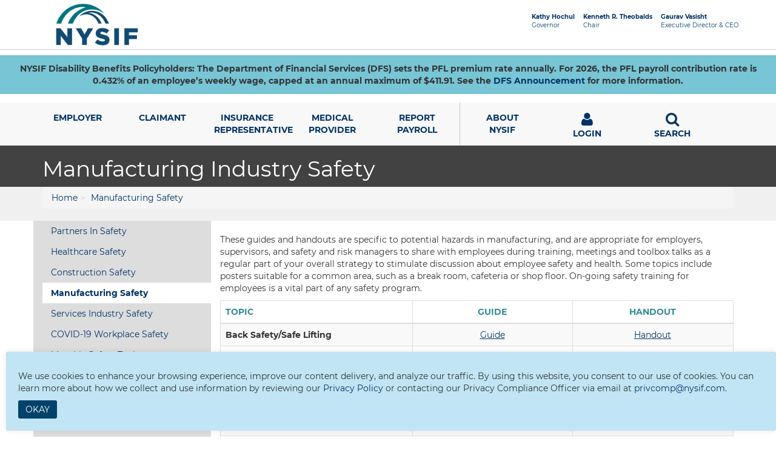

--- FILE ---
content_type: text/html; charset=utf-8
request_url: https://ww3.nysif.com/en/Employer/InjuryAndIllnessPrevention/SafetyResources/ManufacturingSafety
body_size: 51576
content:

<!DOCTYPE html>
<html lang="en">

<head>
    <meta charset="utf-8">
    <meta http-equiv="x-ua-compatible" content="ie=edge">
    <meta name="viewport" content="width=device-width, initial-scale=1.0">
    
    <script src="/scripts/dlGTM.js"></script>
   
    <meta name="verify-v1" content="PkwfSBdZK9pL9bl4lPPS/1SY8ZLlpUhd1iPnWveD/s4=">
    <link type="image/ico" href="/resources/globalsif/favicons/favicon.ico" rel="icon">
<link href="/resources/globalsif/favicons/apple-touch-icon.png" rel="apple-touch-icon">
<link href="/resources/globalsif/favicons/apple-touch-icon-72x72.png" rel="apple-touch-icon" sizes="72x72">
<link href="/resources/globalsif/favicons/apple-touch-icon-114x114.png" rel="apple-touch-icon" sizes="120x120">
<link href="/resources/globalsif/favicons/apple-touch-icon-152x152.png" rel="apple-touch-icon" sizes="152x152">
<link href="/resources/libs/bootstrap/3.4.1/css/bootstrap.min.css" rel="stylesheet">
<link href="/resources/globalsif/css/sif.css?ver=20220711" rel="stylesheet">
<link href="/default.css" rel="stylesheet">
<link href="/resources/libs/fonts/Montserrat/css/Montserrat.css" rel="stylesheet">
<link href="/resources/libs/font-awesome/4.6.1/css/font-awesome.min.css" rel="stylesheet">
	 <!-- GTM -->
    <script id="gtmScript" nonce='{SERVER-GENERATED-NONCE}'>
        (function (w, d, s, l, i) {
            w[l] = w[l] || []; w[l].push({
                'gtm.start':
                    new Date().getTime(), event: 'gtm.js'
            }); var f = d.getElementsByTagName(s)[0],
                j = d.createElement(s), dl = l != 'dataLayer' ? '&l=' + l : ''; j.async = true; j.src =
                    'https://www.googletagmanager.com/gtm.js?id=' + i + dl; var n = d.querySelector('[nonce]');
            n && j.setAttribute('nonce', n.nonce || n.getAttribute('nonce')); f.parentNode.insertBefore(j, f);
        })(window, document, 'script', 'dataLayer', 'GTM-KJQ7LGM');
    </script>
    <!-- /GTM -->
    <title>Manufacturing Safety - NYSIF</title>
    <meta name="Keywords" content="NYSIF manufacturing industry safety, manufacturing industry safety at work, manufacturing industry safety guidelines, industry safety guideline, New York manufacturing safety program, industry safety handout" />
    <meta name="Description" content="" />
</head>

<body class="flex">
    <!-- GTM (ns) -->
    <noscript>
        <iframe src="https://www.googletagmanager.com/ns.html?id=GTM-KJQ7LGM" height="0" width="0"
            style="display:none;visibility:hidden" title=""></iframe>
    </noscript>
    <!-- /GTM (ns) -->
        <noscript><p class="js-off-message">The page could not be loaded. NYSIF.com currently does not fully support browsers with JavaScript disabled. Please note that if you choose to continue without enabling JavaScript certain functionalities on this website may not be available.</p></noscript>
    <!-- START: Header -->
    <div id="header">
        <header class="container hidden-xs">
            <div class="container">
                <!-- Skip to -->
                <a class="skipnav sr-only sr-only-focusable" href="#page-heading">Skip to main content</a>
                <div class="row a">
                    <div class="col-md-1 middle" role="banner">
                        <a class="brand" href="/"><img alt="New York State Insurance Fund" src="/resources/globalsif/images/nysif-logos/desktop/NYSIF_Logo_arc.png"></a>
                    </div>
                    <div class="col-md-11 pull-right dl-items mgmt">
                        <dl class="dl-item">
                            <dt role="presentation"><a href="https://www.governor.ny.gov/"><div class="notranslate">Kathy Hochul</div></a></dt>
                            <dd>Governor</dd>
                        </dl>
                        <dl class="dl-item">
                            <dt role="presentation"><a href="/Home/FooterPages/Column1/AboutNYSIF/NYSIFBoC/Theobalds"><div class="notranslate">Kenneth R. Theobalds</div></a></dt>
                            <dd>Chair</dd>
                        </dl>
                        <dl class="dl-item">
                            <dt role="presentation"><a href="/Home/FooterPages/Column1/AboutNYSIF/NYSIFLeadership/Vasisht" ><div class="notranslate">Gaurav Vasisht</div></a></dt>
                            <dd>Executive Director & CEO  </dd>
                        </dl>
                    </div>
                </div><!-- /.row.a -->
            </div><!-- /.container -->
        </header>
    </div>
    <!-- END: Header -->
    <!-- Alert Box -->
    <p style="padding: 12px 2em; text-align: center; margin-top: 9px; margin-bottom: 1em; background-color: #77c5d5;"><strong><strong><span>NYSIF Disability Benefits Policyholders: The Department of Financial Services (DFS) sets the PFL premium rate annually. For 2026, the PFL payroll contribution rate is 0.432% of an employee&rsquo;s weekly wage, capped at an annual maximum of $411.91. See the <span style="color: #993366;"><a href="https://www.dfs.ny.gov/apps-and-licensing/health-insurers/pfl-rate-decision-2026-page">DFS Announcement</a></span> for more information.</span></strong>
</strong></p>
    <!-- START: Menu Nav -->
    <!-- Navbar Static top -->
    <nav id="main-menu" class="navbar navbar-bg navbar-default navbar-static-top border-bottom-menu" role="navigation">
    <div class="container" role="menubar">
        <div class="navbar-header middle">
            <button type="button" class="navbar-toggle" data-toggle="collapse" data-target=".navbar-collapse">
                <span class="sr-only">Toggle navigation</span>
                <span class="icon-bar"></span>
                <span class="icon-bar"></span>
                <span class="icon-bar"></span>
            </button>
            <a class="brand visible-xs" href="/"><img alt="New York State Insurance Fund" src="/resources/globalsif/images/nysif-logos/desktop/NYSIF_Logo_arc.png"></a>
        </div>
        <div class="navbar-collapse collapse yamm">
            <ul class="nav navbar-nav">
                <li class='dropdown'> <div class='child'></div> <a href='#a1' class='dropdown-toggle text-uppercase' data-toggle = 'dropdown'>Employer</a><ul class='dropdown-menu'><li><a href='https://www.nysif.com/customer/' > <span class="glyphicon glyphicon-lock" aria-hidden="true"></span> Review My Account </a></li><li><a href='https://www.nysif.com/cert/certval.asp' > Validate/Subscribe to a Workers' Comp Certificate </a></li><li><a href='https://www.nysif.com/DBL/Tools/Validate/Certificate.aspx' > Validate a Disability Benefits Certificate </a></li><li><a href='/Home/Employer/WCpolicyholder/AboutAuditing/PreparingForAnAudit' > Preparing for Your Audit </a></li><li class='dropdown dropdown-submenu'><a href='#b' class='dropdown-toggle' data-toggle='dropdown' > Workers' Comp Policyholder </a><ul class='dropdown-menu '><li class='dropdown dropdown-submenu'><a href='#c' class='dropdown-toggle' data-toggle='dropdown' > About Your Policy </a><ul class='dropdown-menu'><li ><a href='/Home/Employer/WCpolicyholder/AboutYourPolicy/PolicyholderResponsibilities' > Policyholder Responsibilities </a></li><li ><a href='/Home/Employer/WCpolicyholder/AboutYourPolicy/AmendingPolicy' > Amending a Policy </a></li><li ><a href='/Home/Employer/WCpolicyholder/AboutYourPolicy/EssentialForms' > Essential Forms </a></li><li ><a href='/Home/Employer/WCpolicyholder/AboutYourPolicy/LimitingLiability' > Limiting Liability </a></li><li ><a href='/Home/Employer/WCpolicyholder/AboutYourPolicy/FightingFraud' > Fighting Fraud </a></li><li ><a href='/Home/Employer/WCpolicyholder/AboutYourPolicy/SubcontractorCoverage' > Subcontractor Coverage </a></li><li ><a href='/Home/Employer/WCpolicyholder/AboutYourPolicy/IndependentContractors' > Independent Contractors </a></li><li ><a href='/Home/Employer/WCpolicyholder/AboutYourPolicy/Cancellations' > Cancellations </a></li></ul></li><li class='dropdown dropdown-submenu'><a href='#c' class='dropdown-toggle' data-toggle='dropdown' > About Your Claims </a><ul class='dropdown-menu'><li ><a href='/Home/Employer/WCpolicyholder/AboutClaims/EmployerRole' > Role of the Employer </a></li><li ><a href='/Home/Employer/WCpolicyholder/AboutClaims/ClaimantInfoPacket' > Claimant Info Packet </a></li><li ><a href='/Home/Employer/WCpolicyholder/AboutClaims/Recordkeeping' > Recordkeeping Requirements </a></li><li ><a href='/Home/Employer/WCpolicyholder/AboutClaims/MedicalProviderNetwork' > Medical Provider Network </a></li><li ><a href='/Home/Employer/WCpolicyholder/AboutClaims/CompensationBenefits' > Compensation Benefits </a></li><li ><a href='/Home/Employer/WCpolicyholder/AboutClaims/ClaimsResolution' > Claims Resolution </a></li><li ><a href='/Home/Employer/WCpolicyholder/AboutClaims/ReturnToWork' > Return to Work </a></li></ul></li><li class='dropdown dropdown-submenu'><a href='#c' class='dropdown-toggle' data-toggle='dropdown' > About Your Bill </a><ul class='dropdown-menu'><li ><a href='/Home/Employer/WCpolicyholder/AboutYourBill/PayMyBill1' > Pay My Bill </a></li><li ><a href='/Home/Employer/WCpolicyholder/AboutYourBill/PAYGO' > PAYGO </a></li><li ><a href='/Home/Employer/WCpolicyholder/AboutYourBill/PaymentPlans' > Payment Plans </a></li><li ><a href='/Home/Employer/WCpolicyholder/AboutYourBill/HowToReadYourBill' > Understanding My Bill </a></li><li ><a href='/Home/Employer/WCpolicyholder/AboutYourBill/WhatAffectsPremium' > Understanding Premium </a></li></ul></li><li class='dropdown dropdown-submenu'><a href='#c' class='dropdown-toggle' data-toggle='dropdown' > About Auditing </a><ul class='dropdown-menu'><li ><a href='/Home/Employer/WCpolicyholder/AboutAuditing/PreparingForAnAudit' > Payroll Verification </a></li><li ><a href='/Home/Employer/WCpolicyholder/AboutAuditing/UploadAuditDocs' > Audit Document Upload </a></li><li ><a href='/Home/Employer/WCpolicyholder/AboutAuditing/RequiredRecords' > Required Documents </a></li><li ><a href='/Home/Employer/WCpolicyholder/AboutAuditing/PayrollSeparation' > Payroll Separation </a></li><li ><a href='/Home/Employer/WCpolicyholder/AboutAuditing/EstimatedAudits' > Avoid Estimated Audits </a></li><li ><a href='/Home/Employer/WCpolicyholder/AboutAuditing/CasualLabor' > Reporting Casual Labor </a></li><li ><a href='/Home/Employer/WCpolicyholder/AboutAuditing/DomesticWorkers' > Domestic Workers </a></li><li ><a href='/Home/Employer/WCpolicyholder/AboutAuditing/PayrollReporting' > Self-Reporting </a></li><li ><a href='/Home/Employer/WCpolicyholder/AboutAuditing/AuditToolkit' > Audit Toolkit </a></li></ul></li><li class='dropdown dropdown-submenu'><a href='#c' class='dropdown-toggle' data-toggle='dropdown' > Construction Policies </a><ul class='dropdown-menu'><li ><a href='/Home/Employer/WCpolicyholder/ConstructionPolicies/SpecialCircumstances' > Special Circumstances </a></li><li ><a href='/Home/Employer/WCpolicyholder/ConstructionPolicies/PayrollLimitationProgram' > Payroll Limitation Program </a></li><li ><a href='/Home/Employer/InjuryAndIllnessPrevention/SafetyResources/ConstructionSafety' > Construction Safety </a></li></ul></li><li><a href='https://www.nysif.com/wcpayroll/'> Report Payroll </a></li></ul></li><li class='dropdown dropdown-submenu'><a href='#b' class='dropdown-toggle' data-toggle='dropdown' > Disability Benefits/PFL Policyholder </a><ul class='dropdown-menu '><li class='dropdown dropdown-submenu'><a href='#c' class='dropdown-toggle' data-toggle='dropdown' > About Your Policy </a><ul class='dropdown-menu'><li ><a href='/Home/Employer/DBpolicyholder/AboutYourPolicy/PolicyholderResponsibilities' > Policyholder Responsibilities </a></li><li ><a href='/Home/Employer/DBpolicyholder/AboutYourPolicy/DBPremiumRates' > Premium Rates </a></li><li ><a href='/Home/Employer/DBpolicyholder/AboutYourPolicy/EnrichedDB' > Enriched Benefits </a></li><li ><a href='/Home/Employer/DBPolicyholder/AboutYourPolicy/SpecialCircumstances' > Special Circumstances </a></li><li ><a href='/Home/Employer/DBpolicyholder/AboutYourPolicy/PaidFamilyLeave' > Paid Family Leave </a></li><li ><a href='/Home/Employer/DBpolicyholder/AboutYourPolicy/DividendPrograms' > Dividend Programs </a></li><li ><a href='/Home/Employer/DBpolicyholder/AboutYourPolicy/AmendingPolicy' > Amending a Policy </a></li><li ><a href='/Home/Employer/DBpolicyholder/AboutYourPolicy/CancellingDBPolicy' > Cancelling a Policy </a></li></ul></li><li class='dropdown dropdown-submenu'><a href='' class='dropdown-toggle' data-toggle='dropdown' > About Your Claims </a><ul class='dropdown-menu'><li ><a href='/Home/Employer/DBpolicyholder/AboutClaims/DB_450' > Filing a Claim </a></li><li ><a href='/Home/Employer/DBpolicyholder/AboutClaims/ClaimsPaymentSum' > Access Claims Information </a></li></ul></li><li class='dropdown dropdown-submenu'><a href='' class='dropdown-toggle' data-toggle='dropdown' > About Your Bill </a><ul class='dropdown-menu'><li ><a href='/Home/Employer/DBpolicyholder/AboutYourBill/Payments' > Payment Information </a></li><li ><a href='/Home/Employer/DBpolicyholder/AboutYourBill/DBPaperless' > Go Paperless </a></li><li ><a href='/Home/Employer/DBpolicyholder/AboutYourBill/PayrollReporting' > Report Payroll </a></li></ul></li><li><a href='https://www.nysif.com/dbl/PolicyServices/Payroll/Report.aspx'> Report Payroll </a></li></ul></li><li class='dropdown dropdown-submenu'><a href='#b' class='dropdown-toggle' data-toggle='dropdown' > Looking for Insurance? </a><ul class='dropdown-menu '><li><a href='/Home/Employer/LookingForInsurance/NYSIFInsuranceProducts'> NYSIF Insurance Products </a></li><li><a href='/Home/Employer/LookingForInsurance/NYSIFInsurancePlans'> NYSIF Insurance Plans </a></li><li><a href='/Home/Employer/LookingForInsurance/InsuranceApplications'> Get an Online Quote </a></li><li><a href='/Home/Employer/LookingForInsurance/MultiState'> Multi-State Coverage </a></li><li><a href='/Home/Employer/LookingForInsurance/InsurePlus'> NYSIF Insure+ </a></li></ul></li><li class='dropdown dropdown-submenu'><a href='#b' class='dropdown-toggle' data-toggle='dropdown' > Safety: Injury & Illness Prevention </a><ul class='dropdown-menu '><li><a href='/Home/Employer/InjuryAndIllnessPrevention/SST'> Site Safety Training </a></li><li><a href='/Home/Employer/InjuryAndIllnessPrevention/PPEExtremeHeat'> PPE Extreme Heat </a></li><li><a href='/Home/Employer/InjuryAndIllnessPrevention/SafetyCommittee'> Safety Committees </a></li><li><a href='/Home/Employer/InjuryAndIllnessPrevention/SafetyTraining'> Safety Training </a></li><li><a href='/Home/Employer/InjuryAndIllnessPrevention/SafetySurveys'> Safety Surveys </a></li><li><a href='/Home/Employer/InjuryAndIllnessPrevention/SafetyChecklist'> Safety Checklists </a></li><li><a href='/Home/Employer/InjuryAndIllnessPrevention/AccidentInvestigation'> Accident Investigations </a></li><li><a href='/Home/Employer/InjuryAndIllnessPrevention/CodeRule59_60'> Code Rules 59 & 60 </a></li><li class='dropdown dropdown-submenu'><a href='#c' class='dropdown-toggle' data-toggle='dropdown' > Safety Resources </a><ul class='dropdown-menu'><li ><a href='/Home/Employer/InjuryAndIllnessPrevention/SafetyResources/PartnersInSafety' > Partners In Safety </a></li><li ><a href='/Home/Employer/InjuryAndIllnessPrevention/SafetyResources/HealthcareSafety' > Healthcare Industry </a></li><li ><a href='/Home/Employer/InjuryAndIllnessPrevention/SafetyResources/ConstructionSafety' > Construction Industry </a></li><li ><a href='/Home/Employer/InjuryAndIllnessPrevention/SafetyResources/ManufacturingSafety' > Manufacturing Industry </a></li><li ><a href='/Home/Employer/InjuryAndIllnessPrevention/SafetyResources/ServicesSafety' > Services Industry </a></li><li ><a href='/Home/Employer/InjuryAndIllnessPrevention/SafetyResources/MonthlySafetyTopic' > Monthly Safety Topic </a></li><li ><a href='/Home/Employer/InjuryAndIllnessPrevention/SafetyResources/SpanishSafety' > Spanish Safety Resources </a></li><li ><a href='/Home/Employer/InjuryAndIllnessPrevention/SafetyResources/PolicyMobileApp' > Policy Mobile App </a></li></ul></li></ul></li></ul></li><li class='dropdown'> <div class='child'></div> <a href='#a2' class='dropdown-toggle text-uppercase' data-toggle = 'dropdown'>Claimant</a><ul class='dropdown-menu'><li class='dropdown dropdown-submenu'><a href='#b' class='dropdown-toggle' data-toggle='dropdown' > Workers' Comp Claimant (On-the-Job Injury) </a><ul class='dropdown-menu '><li><a href='/Home/Claimant/WCClaimant/AboutYourClaim'> About Your Claim </a></li><li><a href='/Home/Claimant/WCClaimant/BenefitPayments'> About Your Benefits </a></li><li><a href='/Home/Claimant/WCClaimant/DirectDeposit'> Direct Deposit </a></li><li><a href='/Home/Claimant/WCClaimant/ProviderNetworks'> Medical/Pharmacy Networks </a></li><li><a href='/Home/Claimant/WCClaimant/DxTestingNetworks'> Diagnostic Testing Networks </a></li><li><a href='/Home/Claimant/WCClaimant/ClaimantResponsibilities'> Claimant Responsibilities </a></li><li><a href='/Home/Claimant/WCClaimant/MobileApp'> Claim Mobile App </a></li></ul></li><li class='dropdown dropdown-submenu'><a href='#b' class='dropdown-toggle' data-toggle='dropdown' > Disability Benefits Claimant (Off-the-Job Injury)<br>Paid Family Leave Claimant </a><ul class='dropdown-menu '><li><a href='/Home/Claimant/DBClaimant/FilingAClaim'> About Your Disability Claim </a></li><li><a href='/Home/Claimant/DBClaimant/PaidFamilyLeaveClmnt'> About Your Paid Family Leave Claim </a></li><li><a href='/Home/Claimant/DBClaimant/DBDirectDeposit'> Direct Deposit </a></li><li><a href='/Home/FooterPages/Column5/ClaimMobileApp'> Claim Mobile App </a></li></ul></li><li><a href='/Home/DirectDepositLanding' > Direct Deposit </a></li><li><a href='https://ww3.nysif.com/-/media/Files/CLAIMS/PDF/Final_CLAIMANTUserGuide.ashx?' > Online Account User Guide </a></li></ul></li><li class='dropdown'> <div class='child'></div> <a href='#a3' class='dropdown-toggle text-uppercase' data-toggle = 'dropdown'>Insurance Representative</a><ul class='dropdown-menu'><li><a href='/Home/InsuranceRepresentative/AboutInsuranceReps' > About Insurance Reps </a></li><li><a href='/Home/InsuranceRepresentative/SubmitInsuranceApplication' > Submitting an Application </a></li><li><a href='https://ww3.nysif.com/-/media/Files/NYSIF_General_Info/PDF/FinalBrokers_Web_Portal_User_Guide.ashx?' > Online Account User Guide </a></li></ul></li><li class='dropdown'> <div class='child'></div> <a href='#a4' class='dropdown-toggle text-uppercase' data-toggle = 'dropdown'>Medical Provider</a><ul class='dropdown-menu'><li><a href='/Home/MedicalProvider/AboutMedical_Provider' > About Medical Providers </a></li><li><a href='/Home/MedicalProvider/PatientInfoNeeded' > Patient Details For Billing </a></li><li><a href='/Home/MedicalProvider/SubmitMedicalBill' > Medical Bills & EOBs </a></li><li><a href='/Home/MedicalProvider/BillingInquiry_EOB' > Online Medical Provider Portal </a></li><li><a href='/Home/MedicalProvider/MEDDirectDeposit' > Direct Deposit </a></li><li><a href='/Home/MedicalProvider/TreatmentAuth_VarianceRequests' > Authorizations & Variances </a></li><li><a href='https://ww3.nysif.com/-/media/Files/CLAIMS/PDF/FinalProvider_userguide.ashx' > Online Account User Guide </a></li></ul></li><li class='dropdown'> <div class='child'></div> <a href='' class='text-uppercase' data-toggle = 'dropdown'>Report Payroll</a><ul class='dropdown-menu'><li><a href='https://www.nysif.com/wcpayroll/' > Report Workers' Comp Payroll </a></li><li><a href='/Home/Employer/DBpolicyholder/AboutYourBill/PayrollReporting' > Report Disability Benefits Payroll </a></li></ul></li><li class="divider-vertical hidden-xs"></li><li class='dropdown'> <div class='child'></div> <a href='' class='text-uppercase' data-toggle = 'dropdown'>About<br>NYSIF</a><ul class='dropdown-menu'><li><a href='/Home/FooterPages/Column1/AboutNYSIF' > Leadership, News, Events,  Jobs and Procurements</a></li><li><a href='/Home/FooterPages/Column5/Initiatives' > Initiatives:  Climate Action, Long Covid, MWBE & More</a></li></ul></li>
            
            <li>  

                <!-- Begin -->

                <ul class="nav navbar-nav navbar-right">
                    <li class="dropdown">
                        <a href="#" class="text-uppercase text-center logsearch dropdown-toggle" data-toggle="dropdown"><i class="fa fa-user fa-block"></i> <span>Login</span></a>
                        <ul class="dropdown-menu">
                            <li><a href="https://www.nysif.com/Account/defaultlanding"><span aria-hidden="true" class="glyphicon glyphicon-lock"></span> NYSIF Login</a></li>
                            <li><a href="https://www.nysif.com/signupmvc/createaccount#step-1">Create an Account</a></li>
                        </ul>
                    </li>
                    <li class="dropdown">
                        <a href="#74" class="text-uppercase text-center logsearch dropdown-toggle" data-toggle="dropdown"><i class="fa fa-search fa-block"></i> <span>Search</span></a>
                        <ul class="dropdown-menu dropdown-menu-search">
                            <li id="search-quicklinks" class="dropdown dropdown-submenu">
<form action="/en/Employer/InjuryAndIllnessPrevention/SafetyResources/ManufacturingSafety" method="post">                                    <div class="input-group">
                                        <input type="text" aria-label="Search NYSIF.com" class="form-control text-uppercase" placeholder="Search NYSIF.com" name="formPostData">
                                        <div class="input-group-btn">
                                            <!--<button class="btn btn-primary" type="submit"><i class="glyphicon glyphicon-search"></i></button>-->
                                            <button class="btn" type="submit"><i aria-hidden="true" class="glyphicon glyphicon-search"></i><span class="sr-only">Search</span></button>
                                        </div>
                                    </div>
                                    <!-- START: QUICKLINKS (via SEARCH DROPDOWN) -->
                                    <h3>Quick Links</h3>
                                    <div class="row quicklinks">
                                        <div class="flex-container jumbo-quick-teal col-md-6">
                                            <ul class="list-unstyled">
                                                <li class="text-center"><a href="https://www.nysif.com/sifwcdblservices/whereismycheck.aspx"><img src="/resources/globalsif/images/icons/desktop/Print-A-Certificate-Icon-teal.png" alt="Where&#39;s My Check?"> Where&#39;s My Check?</a></li>
                                                <li class="text-center"><a href="/Home/Employer/WCpolicyholder/AboutYourBill/PayMyBill1"><img src="/resources/globalsif/images/icons/desktop/Pay-My-Bill-Icon-teal.png" alt="Pay My Bill">Pay My Bill</a></li>
                                                <li class="text-center"><a href="https://www.nysif.com/sifivrweb/underwriterlookup.aspx"><img src="/resources/globalsif/images/icons/desktop/Find-My-Underwriter-Icon-teal.png" alt="Get Policy Help">Get Policy Help</a></li>
                                            </ul>
                                        </div>
                                        <div class="flex-container jumbo-quick-teal col-md-6">
                                            <ul class="list-unstyled">
                                                <li class="text-center"><a href="/Home/Employer/LookingForInsurance/InsuranceApplications"><img src="/resources/globalsif/images/icons/desktop/Get-A-Quote-Icon-teal.png" alt="Get a Quote">Get a Quote</a></li>
                                                <li class="text-center"><a href="/Home/Employer/WCpolicyholder/AboutClaims/EmployerRole"><img src="/resources/globalsif/images/icons/desktop/laptop-medical-solid-teal.png" alt="Report an Injury">Report an Injury</a></li>
                                                <li class="text-center"><a href="https://www.nysif.com/sifwcdblservices/casemanagerlookup.aspx"><img src="/resources/globalsif/images/icons/desktop/Find-My-Underwriter-Icon-teal.png" alt="Get Claims Help">Get Claims Help</a></li>
                                            </ul>
                                        </div>
                                    </div>
                                    <!-- END: QUICKLINKS (via SEARCH DROPDOWN) -->
</form>                            </li>
                        </ul>
                    </li>
                </ul>

                <!--END-->


                 





           </li>
          </ul> 
        </div><!--/.nav-collapse -->
    </div><!--/.container -->
</nav>
    <div role="main">
        <div class="header" id="subheading">
            <div class="container">
                <div class="row">
                    <div class="col-md-12" role="heading">
                        <a id="page-heading" tabindex="-1"></a>
                        <h1 aria-level="1">Manufacturing Industry Safety</h1>
                        <!--  <p class="sub-text">Subheading Text</p> -->
                    </div>
                </div>
            </div>
            <div id="bread" class="hidden-xs">
                <div class="container">
                    <div class="row">
                        <div class="col-md-12">
                            <ol class="breadcrumb">

                                
<li><a href=/>Home</a></li><li class="active"><a href=/Home/Employer/InjuryAndIllnessPrevention/SafetyResources/ManufacturingSafety>Manufacturing Safety</a></li>
                            </ol>
                        </div>
                    </div>
                </div>
            </div>

        </div>

        <main class="container flex-container">
            <div class="row flex-items">
                <section id="main" class="col-md-9 col-md-push-3">
                    <div class="flex-main">

                        <p>These guides and handouts are specific to potential hazards in manufacturing, and are appropriate for employers, supervisors, and safety and risk managers to share with employees during training, meetings and toolbox talks as a regular part of your overall strategy to stimulate discussion about employee safety and health. Some topics include posters suitable for a common area, such as a break room, cafeteria or shop floor. On-going safety training for employees is a vital part of any safety program.</p>
<table class="table table-bordered table-striped">
    <thead>
        <tr>
            <th scope="col" class="text-left text-uppercase" style="width: 30%; color: #328a94;">Topic</th>
            <th scope="col" class="text-center text-uppercase" style="width: 23%; color: #328a94;">Guide</th>
            <th scope="col" class="text-center text-uppercase" style="width: 23%; color: #328a94;">Handout</th>
        </tr>
    </thead>
    <tbody>
        <tr>
            <th scope="row" style="font-style: normal; width: 25%;" class="text-left">Back Safety/Safe Lifting
            </th>
            <td style="width: 25%;" class="text-center"><a href="/-/media/Files/SafetyResources/SafetyResources2021/MANUFACTURING-INDUSTRY/ManufacturingBackSafetyGuide_JP.pdf">Guide</a></td>
            <td style="width: 25%;" class="text-center"><a href="/-/media/Files/SafetyResources/SafetyResources2021/MANUFACTURING-INDUSTRY/ManufacturingBackSafetyHANDOUT_JP.pdf">Handout</a></td>
        </tr>
        <tr>
            <th scope="row" style="font-style: normal; width: 25%;" class="text-left">Chemical Safety
            </th>
            <td style="width: 25%;" class="text-center"><a href="/-/media/Files/SafetyResources/SafetyResources2021/MANUFACTURING-INDUSTRY/ManufacturingChemicalSafetyGuide_JP.pdf">Guide</a></td>
            <td style="width: 25%;" class="text-center"><a href="/-/media/Files/SafetyResources/SafetyResources2021/MANUFACTURING-INDUSTRY/ManufacturingChemicalSafetyHANDOUT_JP.pdf">Handout</a></td>
        </tr>
        <tr>
            <th scope="row" style="font-style: normal; width: 25%;" class="text-left">Electrical Safety
            </th>
            <td style="width: 25%;" class="text-center"><a href="/-/media/Files/SafetyResources/SafetyResources2021/MANUFACTURING-INDUSTRY/ManufacturingElectricalSafetyGuide_JP.pdf">Guide</a></td>
            <td style="width: 25%;" class="text-center"><a href="/-/media/Files/SafetyResources/SafetyResources2021/MANUFACTURING-INDUSTRY/ManufacturingElectricalSafetyHANDOUT_JP.pdf">Handout</a></td>
        </tr>
        <tr>
            <th scope="row" style="font-style: normal; width: 25%;" class="text-left">Ergonomics
            </th>
            <td style="width: 25%;" class="text-center"><a href="/-/media/Files/SafetyResources/SafetyResources2021/MANUFACTURING-INDUSTRY/ManufacturingErgonomicsSafetyGuide_JP.pdf">Guide</a></td>
            <td style="width: 25%;" class="text-center"><a href="/-/media/Files/SafetyResources/SafetyResources2021/MANUFACTURING-INDUSTRY/ManufacturingErgonomicsHANDOUT_JP.pdf">Handout</a></td>
        </tr>
        <tr>
            <th scope="row" style="font-style: normal; width: 25%;" class="text-left">Fire Safety
            </th>
            <td style="width: 25%;" class="text-center"><a href="/-/media/Files/SafetyResources/SafetyResources2021/MANUFACTURING-INDUSTRY/ManufacturingFireSafetyGuide_JP.pdf">Guide</a></td>
            <td style="width: 25%;" class="text-center"><a href="/-/media/Files/SafetyResources/SafetyResources2021/MANUFACTURING-INDUSTRY/ManufacturingFireSafetyHandout_JP.pdf">Handout</a></td>
        </tr>
        <tr>
            <th scope="row" style="font-style: normal; width: 25%;" class="text-left">General Safety
            </th>
            <td style="width: 25%;" class="text-center"><a href="/-/media/Files/SafetyResources/SafetyResources2021/MANUFACTURING-INDUSTRY/ManufacturingGeneralSafetyGuide_JP.pdf">Guide</a></td>
            <td style="width: 25%;" class="text-center"><a href="/-/media/Files/SafetyResources/SafetyResources2021/MANUFACTURING-INDUSTRY/ManufacturingGeneralSafetyHANDOUT_JP.pdf">Handout</a></td>
        </tr>
        <tr>
            <th scope="row" style="font-style: normal; width: 25%;" class="text-left">Hand &amp; Power Tools
            </th>
            <td style="width: 25%;" class="text-center"><a href="/-/media/Files/SafetyResources/SafetyResources2021/MANUFACTURING-INDUSTRY/ManufacturingHandPowerToolsSafetyGuide_JP.pdf">Guide</a></td>
            <td style="width: 25%;" class="text-center"><a href="/-/media/Files/SafetyResources/SafetyResources2021/MANUFACTURING-INDUSTRY/ManufacturingHandPowerToolSafetyHANDOUT_JP.pdf">Handout</a></td>
        </tr>
        <tr>
            <th scope="row" style="font-style: normal; width: 25%;" class="text-left">Heat Stress</th>
            <td style="width: 25%;" class="text-center"><a href="/-/media/Files/SafetyResources/SafetyResources2021/MANUFACTURING-INDUSTRY/ManufacturingHeatStressGuide_JP.pdf">Guide</a></td>
            <td style="width: 25%;" class="text-center"><a href="/-/media/Files/SafetyResources/SafetyResources2021/MANUFACTURING-INDUSTRY/ManufacturingHeatStressHANDOUT_JP.pdf">Handout</a></td>
        </tr>
        <tr>
            <th scope="row" style="font-style: normal; width: 25%;" class="text-left">Housekeeping
            </th>
            <td style="width: 25%;" class="text-center"><a href="/-/media/Files/SafetyResources/SafetyResources2021/MANUFACTURING-INDUSTRY/ManufacturingHousekeepingGuide_JP.pdf">Guide</a></td>
            <td style="width: 25%;" class="text-center"><a href="/-/media/Files/SafetyResources/SafetyResources2021/MANUFACTURING-INDUSTRY/ManufacturingHousekeepingHANDOUT_JP.pdf">Handout</a></td>
        </tr>
        <tr>
            <th scope="row" style="font-style: normal; width: 25%;" class="text-left">Ladder Safety
            </th>
            <td style="width: 25%;" class="text-center"><a href="/-/media/Files/SafetyResources/SafetyResources2021/MANUFACTURING-INDUSTRY/ManufacturingLadderSafetyGuide_JP.pdf">Guide</a></td>
            <td style="width: 25%;" class="text-center"><a href="/-/media/Files/SafetyResources/SafetyResources2021/MANUFACTURING-INDUSTRY/ManufacturingLadderSafetyHANDOUT_JP.pdf">Handout</a></td>
        </tr>
        <tr>
            <th scope="row" style="font-style: normal; width: 25%;" class="text-left">Lockout/Tagout
            </th>
            <td style="width: 25%;" class="text-center"><a href="/-/media/Files/SafetyResources/SafetyResources2021/MANUFACTURING-INDUSTRY/ManufacturingLockoutTagoutSafetyGuide_JP.pdf">Guide</a></td>
            <td style="width: 25%;" class="text-center"><a href="/-/media/Files/SafetyResources/SafetyResources2021/MANUFACTURING-INDUSTRY/ManufacturingLockoutTagoutHANDOUT_JP.pdf">Handout</a></td>
        </tr>
        <tr>
            <th scope="row" style="font-style: normal; width: 25%;" class="text-left">Machine Guarding
            </th>
            <td style="width: 25%;" class="text-center"><a href="/-/media/Files/SafetyResources/SafetyResources2021/MANUFACTURING-INDUSTRY/ManufacturingMachineGuardingGuide_JP.pdf">Guide</a></td>
            <td style="width: 25%;" class="text-center"><a href="/-/media/Files/SafetyResources/SafetyResources2021/MANUFACTURING-INDUSTRY/ManufacturingMachineGuardingHANDOUT_JP.pdf">Handout</a></td>
        </tr>
        <tr>
            <th scope="row" style="font-style: normal; width: 25%;" class="text-left">PPE (Personal Protective Equipment)
            </th>
            <td style="width: 25%;" class="text-center"><a href="/-/media/Files/SafetyResources/SafetyResources2021/MANUFACTURING-INDUSTRY/ManufacturingPPESafetyGuide_JP.pdf">Guide</a></td>
            <td style="width: 25%;" class="text-center"><a href="/-/media/Files/SafetyResources/SafetyResources2021/MANUFACTURING-INDUSTRY/ManufacturingPPEHANDOUT_JP.pdf">Handout</a></td>
        </tr>
        <tr>
            <th scope="row" style="font-style: normal; width: 25%;" class="text-left">Safety Culture
            </th>
            <td style="width: 25%;" class="text-center"><a href="/-/media/Files/SafetyResources/SafetyResources2021/MANUFACTURING-INDUSTRY/ManufacturingReasonsToBeCarefulGuide_JP.pdf">Guide</a></td>
            <td style="width: 25%;" class="text-center"><a href="/-/media/Files/SafetyResources/SafetyResources2021/MANUFACTURING-INDUSTRY/ManufacturingReasonsToBeCarefulHANDOUT_JP.pdf">Handout</a></td>
        </tr>
        <tr>
            <th scope="row" style="font-style: normal; width: 25%;" class="text-left">Slips, Trips &amp; Falls
            </th>
            <td style="width: 25%;" class="text-center"><a href="/-/media/Files/SafetyResources/SafetyResources2021/MANUFACTURING-INDUSTRY/ManufacturingSlipsTripsFallsGuide_JP.pdf">Guide</a></td>
            <td style="width: 25%;" class="text-center"><a href="/-/media/Files/SafetyResources/SafetyResources2021/MANUFACTURING-INDUSTRY/ManufacturingSlipsTripsFallsHANDOUT_JP.pdf">Handout</a></td>
        </tr>
        <tr>
            <th scope="row" style="font-style: normal; width: 25%;" class="text-left">Workplace Violence
            </th>
            <td style="width: 25%;" class="text-center"><a href="/-/media/Files/SafetyResources/SafetyResources2021/MANUFACTURING-INDUSTRY/ManufacturingWorkplaceViolenceGuide_JP.pdf">Guide</a></td>
            <td style="width: 25%;" class="text-center"><a href="/-/media/Files/SafetyResources/SafetyResources2021/MANUFACTURING-INDUSTRY/ManufacturingWorkplaceViolenceHANDOUT_JP.pdf">Handout</a></td>
        </tr>
    </tbody>
</table>

                        <!-- RETURN-TO-TOP LINK -->
                        <p class="pull-right"><a href="#page-heading"><span class="glyphicon glyphicon-eject"
                                    aria-hidden="true"></span> Return to Top</a></p>
                        <!-- /RETURN-TO-TOP LINK -->
                    </div><!-- /.flex-main -->
                </section>
                <!-- /END MAIN CONTENT -->
                <!-- START LEFT SIDEBAR MENU -->
                <!-- START LEFT SIDEBAR MENU -->
<nav class="col-md-3 col-md-pull-9 lsb-menu  hidden-xs">
    <div class="flex-sidebar">
        <h3 class="sr-only">Menu</h3>
        <ul class="list-unstyled">
            <li><a  href="/Home/Employer/InjuryAndIllnessPrevention/SafetyResources/PartnersInSafety">Partners In Safety</a></li><li><a  href="/Home/Employer/InjuryAndIllnessPrevention/SafetyResources/HealthcareSafety">Healthcare Safety</a></li><li><a  href="/Home/Employer/InjuryAndIllnessPrevention/SafetyResources/ConstructionSafety">Construction Safety</a></li><li><a class="active current" href="/Home/Employer/InjuryAndIllnessPrevention/SafetyResources/ManufacturingSafety">Manufacturing Safety</a></li><li><a  href="/Home/Employer/InjuryAndIllnessPrevention/SafetyResources/ServicesSafety">Services Industry Safety</a></li><li><a  href="/Home/Employer/InjuryAndIllnessPrevention/SafetyResources/COVIDSafety">COVID-19 Workplace Safety</a></li><li><a  href="/Home/Employer/InjuryAndIllnessPrevention/SafetyResources/MonthlySafetyTopic">Monthly Safety Topic</a></li><li><a  href="/Home/Employer/InjuryAndIllnessPrevention/SafetyResources/SpanishSafety">Spanish Safety Resources</a></li><li><a  href="/Home/Employer/InjuryAndIllnessPrevention/SafetyResources/PolicyMobileApp">Policy Mobile App</a></li>
        </ul>
    </div>
</nav>
<!-- /END LEFT SIDEBAR MENU -->

                <!-- /END LEFT SIDEBAR MENU -->

            </div>
        </main>

    </div>
    
<script>

    function lanAR() {
        window.location.assign("https://ar.ww3.nysif.com" + window.location.pathname)
    }
    function lanBE() {
        window.location.assign("https://bn.ww3.nysif.com" + window.location.pathname)
    }
    function lanFR() {
        window.location.assign("https://fr.ww3.nysif.com" + window.location.pathname)
    }
    function lanEN() {
        window.location.assign("https://ww3.nysif.com" + window.location.pathname)
    }
    function lanHA() {
        window.location.assign("https://ht.ww3.nysif.com" + window.location.pathname)
    }
    function lanIT() {
        window.location.assign("https://it.ww3.nysif.com" + window.location.pathname)
    }
    function lanKO() {
        window.location.assign("https://ko.ww3.nysif.com" + window.location.pathname)
    }
    function lanPO() {
        window.location.assign("https://pl.ww3.nysif.com" + window.location.pathname)
    }
    function lanRU() {
        window.location.assign("https://ru.ww3.nysif.com" + window.location.pathname)
    }
    function lanSP() {
        window.location.assign("https://es.ww3.nysif.com" + window.location.pathname)
    }
    function lanCH() {
        window.location.assign("https://zh.ww3.nysif.com" + window.location.pathname)
    }
    function lanTC() {
        window.location.assign("https://zh-traditional.ww3.nysif.com" + window.location.pathname)
    }
    function lanUR() {
        window.location.assign("https://ur.ww3.nysif.com" + window.location.pathname)
    }
    function lanYI() {
        window.location.assign("https://yi.ww3.nysif.com" + window.location.pathname)
    }

</script>




<div role="contentinfo">
    <footer id="footer" class="footer">
        <div class="container">
            <nav class="navbar">
                <div class="row">
                    <div class="col-md-4">
                        <ul class="text-uppercase list-unstyled footer-one">
                            <li ><a href="/Home/FooterPages/Column1/AboutNYSIF" >About NYSIF</a></li><li ><a href="/Home/FooterPages/Column5/Initiatives" >NYSIF Initiatives</a></li><li ><a href="/Home/FooterPages/Column1/ContactUs" >Contact Us</a></li><li ><a href="/Home/Employer/WCpolicyholder/AboutYourPolicy/FightingFraud" >NYSIF Anti-Fraud Information</a></li><li ><a href="/Home/FooterPages/Column1/FAQ" >Frequently Asked Questions</a></li><li ><a href="/Home/FooterPages/Column1/Forms" >Forms & Online User Guides</a></li><li ><a href="/Home/Employer/WCpolicyholder/AboutClaims/ClaimantInfoPacket" >Claimant Information Packet</a></li>
                        </ul>
                    </div>
                    <div class="col-md-4">
                        <ul class="text-uppercase list-unstyled footer-two">
                            <li><a href="/Home/FooterPages/Column2/Accessibility">Accessibility</a></li><li><a href="/Home/FooterPages/Column2/TranslationServices">Language Access Policy</a></li><li><a href="/Home/FooterPages/Column2/PrivacyPolicy">Privacy Policy</a></li><li><a href="/Home/FooterPages/Column2/TermsAndConditions">Terms & Conditions</a></li><li><a href="/Home/FooterPages/Column2/FreedomofInformation">Freedom of Information Law</a></li><li><a href="/Home/FooterPages/Column2/ProjectSunlight">Project Sunlight</a></li><li><a href="/Home/FooterPages/Column2/Glossary">Glossary</a></li><li><a href=""><br></a></li><li><a href="https://www.ny.gov/programs/911-assistance-programs"><center>You May Be Eligible for 9/11 Assistance <i class="fa fa-external-link" aria-hidden="true"></i></center></a></li><li><a href=""><br></a></li><li><a href="https://donatelife.ny.gov/register/"><center>Become an Organ Donor! <i class="fa fa-external-link" aria-hidden="true"></i></center></a></li>
                        </ul>
                    </div>
                    
                    <div class="col-md-3 text-center">
                        <h3 class="text-uppercase text-left">Social Media</h3>
                        <ul id="social-media" class="nav nav-pills">
                            
                            <li><a href="http://www.facebook.com/NewYorkStateInsuranceFund"><span class="sr-only">NYSIF Facebook page</span><img mediaid="{F18A9266-69F7-47F0-B4F3-BD94FDE4EEAA}" mediapath="/" src="/-/media/Images/Social/Connector/Desktop/Facebook-Icon-white.png" alt="Facebook" aria-hidden="true"></a></li><li><a href="https://x.com/NYSIF_1914"><span class="sr-only">NYSIF Twitter page</span><img mediaid="{83E98701-4EFF-4A61-84AB-7CCF8F44B659}" mediapath="/" src="/-/media/Images/Social/Connector/Desktop/X_Circle_40.png" alt="X40" aria-hidden="true"></a></li><li><a href="https://instagram.com/nysif"><span class="sr-only">NYSIF Instagram page</span><img mediaid="{3A2B3DFE-2C9B-42DC-A067-4A67794AFC0C}" mediapath="/" src="/-/media/Images/Social/Connector/Desktop/Instagram-Icon-white.png" alt="External link to NYSIF Instagram page." aria-hidden="true"></a></li><li><a href="https://www.youtube.com/user/NYStateFund"><span class="sr-only">NYSIF YouTube Channel</span><img mediaid="{DEDB676C-CE6A-46E3-83DC-32EE95CCB15A}" mediapath="/" src="/-/media/Images/Social/Connector/Desktop/Youtube-Icon-white.png" alt="External link to NYSIF YouTube page." aria-hidden="true"></a></li><li><a href="https://www.linkedin.com/company/new-york-state-insurance-fund-nysif/"><span class="sr-only">NYSIF LinkedIn page</span><img mediaid="{A94BE46E-8BD2-46C0-8BF3-C0569DE6E077}" mediapath="/" src="/-/media/Images/Social/Connector/Desktop/linkedin-32.png" alt="External link to NYSIF Facebook page." aria-hidden="true"></a></li><li><a href="https://ww3.nysif.com/"><span class="sr-only">Home Page</span><img mediaid="{E00C3ACC-C770-4325-980A-FA29D8317E46}" mediapath="/" src="/-/media/Images/Social/Connector/NYSIF-Logs/Desktop/150x81NYSIF_Logo_White.png" alt="150x81WHITElogo" aria-hidden="true"></a></li>
                        </ul>
                        <div class="text-left">
                            <small id="smallDiv" style="display:block;padding-top: 4em;">&copy; 2026 <abbr
                                    title="New York State Insurance Fund">NYSIF. All rights reserved.</abbr></small>
                        </div>
                    </div>

                </div>
            </nav>



            <div class="row">
                <div class="col-md-4">
                    <h3> <span class="glyphicon glyphicon-globe" aria-hidden="true"></span> <a
                            href="/Home/FooterPages/Column2/TranslationServices">Translation Services</a>
                    </h3>
                </div>
                <div class="col-md-6">
                    <h3> This page is available in other languages </h3>
                </div>
            </div>


            <div class="row">

                <table class="tableWidth">
                    <tr>
                        <td>
                            <a id="myLink1" class="notranslate" title="Click for Arabic" href="#"
                                onclick="lanAR();return false;">العربية</a>
                        </td>
                        <td>
                            <a id="myLink2" class="notranslate" title="Click for Bengali" href="#"
                                onclick="lanBE();return false;">বাংলা </a>
                        </td>
                        <td>
                            <a id="myLink3" class="notranslate" title="Click for French" href="#"
                                onclick="lanFR();return false;">Français</a>
                        </td>
                        <td>
                            <a id="myLink4" class="notranslate" title="Click for English" href="#"
                                onclick="lanEN();return false;">English</a>
                        </td>
                        <td>
                            <a id="myLink5" class="notranslate" title="Click for Haitian-Creole" href="#"
                                onclick="lanHA();return false;">Kreyòl ayisyen</a>
                        </td>
                        <td>
                            <a id="myLink6" class="notranslate" title="Click for Italian" href="#"
                                onclick="lanIT();return false;">Italiano </a>
                        </td>
                        <td>
                            <a id="myLink7" class="notranslate" title="Click for Korean" href="#"
                                onclick="lanKO();return false;">한국어</a>
                        </td>
                        <td>
                            <a id="myLink8" class="notranslate" title="Click for Polish" href="#"
                                onclick="lanPO();return false;">Polski</a>
                        </td>
                        <td>
                            <a id="myLink9" class="notranslate" title="Click for Russian" href="#"
                                onclick="lanRU();return false;">Русский</a>
                        </td>
                        <td>
                            <a id="myLink10" class="notranslate" title="Click for Spanish" href="#"
                                onclick="lanSP();return false;">Español</a>
                        </td>
                        <td>
                            <a id="myLink11" class="notranslate" title="Click for Simplified Chinese" href="#"
                                onclick="lanCH();return false;">中文</a>
                        </td>
                        <td>
                            <a id="myLink14" class="notranslate" title="Click for Traditional Chinese" href="#"
                                onclick="lanTC();return false;">繁體中文</a>
                        </td>
                        <td>
                            <a id="myLink12" class="notranslate" title="Click for Urdu" href="#"
                                onclick="lanUR();return false;">اردو </a>
                        </td>
                        <td>
                            <a id="myLink13" class="notranslate" title="Click for Yiddish" href="#"
                                onclick="lanYI();return false;">יידיש </a>
                        </td>
                    </tr>
                </table>
            </div>
        </div>
    </footer>
    
    <div id="cookie-popup">
       <div class="popup-content">

          <p><p>We use cookies to enhance your browsing experience, improve our content delivery, and analyze our traffic. By using this website, you consent to our use of cookies. You can learn more about how we collect and use information by reviewing our <a href="~/link.aspx?_id=2B15C1CDECFF416091D5E30821ADC327&amp;_z=z">Privacy Policy</a>&nbsp;or contacting our Privacy Compliance Officer via email at <a href="mailto:privcomp@nysif.com?subject=nysif.com%20Cookies%20Notice">privcomp@nysif.com</a>.</p></p>
        <button id="accept-cookies" class="btn-midblue">Okay</button>
       </div>
     </div>
</div>









<!-- Placed at the end of the document so the pages load faster -->
    <script src="/resources/libs/jquery/3.5.1/jquery-3.5.1.min.js"></script>
    <script src="/resources/libs/jquery/jqMigrate/jquery-migrate-3.3.0.min.js"></script>
    <link href="/resources/libs/bootstrap/3.4.1/css/bootstrap.min.css" rel="stylesheet">
    <script src="/resources/globalsif/js/custom.js"></script>
    <script src="/resources/libs/bootstrap/3.4.1/js/bootstrap.min.js"></script>
    <script>
        (function ($) {
            $(document).ready(function () {
                $('ul.dropdown-menu [data-toggle=dropdown]').on('click', function (event) {
                    event.preventDefault();
                    event.stopPropagation();
                    $(this).parent().siblings().removeClass('open');
                    $(this).parent().toggleClass('open');
                });
            });
        })(jQuery);

        jQuery.fn.cleanWhitespace = function () {
            textNodes = this.contents().filter(
                function () { return (this.nodeType == 3 && !/\S/.test(this.nodeValue)); })
                .remove();
            return this;
        }
    </script>

<script>
$(document).ready(function() {
   if (!getCookie("cookiesAccepted")) {                
                $("#cookie-popup").show();
            }
        
            // When the "Okay" button is clicked
            $("#accept-cookies").click(function() {
                setCookie("cookiesAccepted", "true", 365);                
                $("#cookie-popup").hide();
            });
        
            function setCookie(name, value, days) {
                var expires = "";
                if (days) {
                    var date = new Date();
                    date.setTime(date.getTime() + (days*24*60*60*1000));
                    expires = "; expires=" + date.toUTCString();
                }
                document.cookie = name + "=" + (value || "")  + expires + "; path=/";
            }
        
            function getCookie(name) {
                var nameEQ = name + "=";
                var ca = document.cookie.split(';');
                for (var i = 0; i < ca.length; i++) {
                    var c = ca[i];
                    while (c.charAt(0) == ' ') c = c.substring(1, c.length);
                    if (c.indexOf(nameEQ) == 0) return c.substring(nameEQ.length, c.length);
                }
                return null;
            }
});
</script>

</body>

</html>

--- FILE ---
content_type: text/css
request_url: https://ww3.nysif.com/resources/globalsif/css/sif.css?ver=20220711
body_size: 9256
content:
/*
MULTI Languages styles fix:
*/

/*
= Fix Language smartling-ar STYLES
*/

html body.flex.smartling-ar div#header header.container.hidden-xs div.container div.row.a div.col-md-11 {
    left: 58%;
}

html body.flex.smartling-ar nav#main-menu.navbar.navbar-bg.navbar-default.navbar-static-top.border-bottom-menu div.container div.navbar-collapse {
    width: 1200px;
}

html body.flex.smartling-ar div div#subheading.header div.container div.row div.col-md-12 h1 {
    float: left;
}

html body.flex.smartling-ar div div#subheading.header div#bread.hidden-xs div.container div.row div.col-md-12 ol.breadcrumb {
    float: left;
}

html body.flex.smartling-ar div main.container.flex-container div.row.flex-items nav.col-md-3.col-md-pull-9.lsb-menu {
    min-width: 300px;
    right: .1%;
}

html body.flex.smartling-ar div main.container.flex-container div.row.flex-items section#main.col-md-9.col-md-push-3 {
    left: .1%;
}

/*
	= Fix Language smartling-zh left side menu
	*/

html body.flex.smartling-zh div main.container.flex-container div.row.flex-items strong nav.col-md-3.col-md-pull-9.lsb-menu {
    min-width: 300px;
    right: 300%;
}

/*
	= Fix Language smartling-ht fix header drop down menu:
	*/


html body.flex.smartling-ht nav#main-menu.navbar.navbar-bg.navbar-default.navbar-static-top.border-bottom-menu div.container div.navbar-collapse.collapse.yamm ul.nav.navbar-nav li ul.nav.navbar-nav.navbar-right li.dropdown {
    height: 6em;
}

/*
	= Fix Language smartling-ur fix header drop down menu:
	*/


html body.flex.smartling-ur div#header header.container.hidden-xs div.container div.row.a div.col-md-11 {
    left: 58%;
}

html body.flex.smartling-ur nav#main-menu.navbar.navbar-bg.navbar-default.navbar-static-top.border-bottom-menu div.container div.navbar-collapse {
    width: 1200px;
}

html body.flex.smartling-ur div div#subheading.header div.container div.row div.col-md-12 h1 {
    float: left;
}

html body.flex.smartling-ur div div#subheading.header div#bread.hidden-xs div.container div.row div.col-md-12 ol.breadcrumb {
    float: left;
}

html body.flex.smartling-ur div main.container.flex-container div.row.flex-items nav.col-md-3.col-md-pull-9.lsb-menu {
    min-width: 300px;
    right: .1%;
}

html body.flex.smartling-ur div main.container.flex-container div.row.flex-items section#main.col-md-9.col-md-push-3 {
    left: .1%;
}

/*
	= Fix Language smartling-es fix left side menu:
	*/

html body.flex.smartling-es div main.container.flex-container div.row.flex-items strong nav.col-md-3.col-md-pull-9.lsb-menu {
    min-width: 300px;
    right: 235%;
}

/*
	= Fix Language smartling-yi :
	*/


html body.flex.smartling-yi div#header header.container.hidden-xs div.container div.row.a div.col-md-11 {
    left: 58%;
}

html body.flex.smartling-yi nav#main-menu.navbar.navbar-bg.navbar-default.navbar-static-top.border-bottom-menu div.container div.navbar-collapse {
    width: 1200px;
}

html body.flex.smartling-yi div div#subheading.header div.container div.row div.col-md-12 h1 {
    float: left;
}

html body.flex.smartling-yi div div#subheading.header div#bread.hidden-xs div.container div.row div.col-md-12 ol.breadcrumb {
    float: left;
}

html body.flex.smartling-yi div main.container.flex-container div.row.flex-items nav.col-md-3.col-md-pull-9.lsb-menu {
    min-width: 300px;
    right: .1%;
}

html body.flex.smartling-yi div main.container.flex-container div.row.flex-items section#main.col-md-9.col-md-push-3 {
    left: .1%;
}


/*
	= STICKY FOOTER STYLES
	*/

html {
    position: relative;
    min-height: 100%;
}

body {
    font-family: 'Montserrat', sans-serif;
    /* Margin bottom by footer height */
    margin-bottom: 20em;
}

/*Changes-start by Sharmila*/

body {
    font-family: 'Montserrat', sans-serif !important;
    /* Margin bottom by footer height */
    margin-bottom: -2em !important;
}

.footer {
    position: unset !important;
    /* commented by Sharmila */
    /*height: 24em !important;*/
}

#footer {
    margin-top: 2em !important;
}

.col-md-12 .text-center .col-md-6:nth-child(3) a:hover {
    color:initial;
    background-color: transparent !important;
}

.col-md-12 .text-center .col-md-6:nth-child(3) a {
    color:initial;
    background-color: transparent !important;
}

/*Changes-end by Sharmila*/


.footer {
    position: absolute;
    bottom: 0;
    width: 100%;
    /* Set the fixed height of the footer here */
    background-color: #424242;
    /*background-color: #eee;*/
}

.footer h3,
.footer a,
.footer small {
    color: #fff !important;
}

#footer.footer>.container>.navbar>.row>.col-md-3 {
    color: #03245a;
    border-left: 1px solid #fff !important;
    height: 17em;
}

/*Sharmila changes start*/
#footer.footer>.container>.navbar>.row {
    margin-left: 1em;
}

/*Sharmila changes end*/
#footer.footer>.container>.navbar>.row>.col-md-3:last-child {
    border-right: none !important;
}

#footer.footer>.container>.navbar>.row>.col-md-3:first-child {
    border-left: none !important;
}

#footer.footer>.container>.navbar>.row>.col-md-4 {
    color: #03245a;
    border-left: 1px solid #fff !important;
    height: 17em;
}

#footer.footer>.container>.navbar>.row>.col-md-4:last-child {
    border-right: none !important;
}

#footer.footer>.container>.navbar>.row>.col-md-4:first-child {
    border-left: none !important;
}


/* Arc shape background image */
.footer {
    background-image: url('/resources/globalsif/images/NYSIF_Arc_Gray.png');
    background-repeat: no-repeat;
    background-position: right;
    background-size: 35em;
}

.nys,
.nysif {
    padding-top: 3em;
}

.nys small,
.nysif small {
    display: block;
    padding-top: .5em;
    font-size: 1em;
}

/*  
	=Skip-to 
	*/
.skipnav {
    left: -9999em;
    overflow: hidden;
    position: absolute;
    text-indent: -9999em;
    z-index: 9999;
    background: #003366 none repeat scroll 0 0;
    color: #fff;
}

.skipnav:focus,
.skipnav:active {
    height: auto;
    left: 0;
    padding: 3px 10px;
    text-indent: 0;
    width: auto;
}

/*
	= Detection
	*/
html .browsehappy {
    display: none
}

html.oldIE .browsehappy {
    display: block;
    background: #045c83;
    color: #fff;
    position: relative;
    z-index: 1031
}

html.no-js .js-off-message {
    color: #fff;
    display: block;
    margin: 0 auto;
    padding: 10px 0;
    max-width: 1180px;
    z-index: 1031;
    position: relative
}

html.no-js header {
    height: 70px;
    position: fixed
}

html.no-js .header {
    display: none
}

header .skip-navigation {
    position: absolute !important;
    z-index: 9999;
    background: #01435f !important;
    color: #fff !important;
    padding: 3px 10px !important
}

header .skip-navigation:focus {
    left: 0;
    outline-offset: -4px
}

.divider-vertical {
    border-right: 1px solid rgb(198, 198, 198);
    background-color: rgb(255, 255, 255);
    height: 4em;
}

/*
	= TYPOGRAPHY 
	*/
a {
    color: #003366;
}

/*
	= HEADER
	*/
/*#header img {
		width: 6em !important;
		max-width: 100%;
	}*/
#header {
    background-color: #fff;
    border-bottom: 1px solid #ccc;
}

.align {
    min-height: 3em;
    display: flex;
    align-items: center;
    justify-content: center;
}

.align-item {
    flex: 1;
}

/*
	= SUBHEADING 
	*/
#subheading {
    background-color: #424242;
    color: #fff;
}

#subheading h1,
#subheading .sub-text {
    color: #fff;
}

/*
	= MAIN NAVIGATION
	*/
.navbar {
    margin-bottom: 0;
    height: auto;
}

#main-navigation .btn {
    border-radius: 0;
}

.btn-block-sif {
    height: 3.5em;
    width: 6.5em;
}

.btn-default-sif {
    background-color: #9b9b9b;
    color: #fff;
}

#main-navigation .glyphicon {
    display: block;
}

.navbar-nav>li>.dropdown-menu {
    border-radius: 0;
    border: none;
    background-color: #f2f2f2;
}

.navbar-nav>li>.dropdown-menu>li>.dropdown-menu {
    border-radius: 0;
    border: none;
    background-color: #d9d9d9;
}

.navbar-nav>li>.dropdown-menu>li>.dropdown-menu>li>.dropdown-menu {
    border-radius: 0;
    border: none;
    background-color: #bfbfbf;
}

.navbar-nav>li>.dropdown-menu li>dropdown-submenu {
    border-radius: 0;
    border: none;
    background-color: #f2f2f2;
}

/*
	= CUSTOM MEGAMENU DROPDOWN
	*/
.nav>li>a {
    width: 10em;
    font-weight: bold;
    text-align: center;
}

.navbar-default .navbar-nav>li>a {
    color: #686868;
}

.dropdown-menu>li>a {
    /*Sharmila changes start*/
    padding: 12px !important;
    /*Sharmila changes end*/
}

/*
	= BREADCRUMB 
	*/
#bread {
    background-color: #f0f0f0;
}

.breadcrumb {
    background: none;
    border-radius: 0;
    list-style: outside none none;
    margin-bottom: 0;
    padding: .25em .25em .25em 1em;
}

.breadcrumb>li+li::before {
    content: " > " !important;
    color: #999;
}

ol.breadcrumb li a:link {
    color: #666666;
}

#main a:link {
    text-decoration: underline;
}

/*
	= MAIN
	*/
#main {
    padding-bottom: 1.5em;
}

#main h2 {
    padding-top: 0;
    margin-top: 0;
}

/* Cookie Notification Classes */


#cookie-popup {
    position: fixed;
    bottom: 10px;
    left: 10px;
    background-color: rgba(0, 0, 0, 0.5);
    display: flex;
    align-items: center;
    justify-content: center;
    z-index:9999;
    /* padding: 20px; */
    border-radius: 5px;
    display:none;
}

.popup-content {
    background-color: #c1e5f4;
    padding: 20px;
    text-align: left;
    border-radius: 5px;
    box-shadow: 0 0 10px rgba(0, 0, 0, 0.1);
}

.popup-content p {
    margin-bottom: 10px;
}

#accept-cookies {
    color: #fff;
    border: none;
    padding: 5px 12px;
    cursor: pointer;
    border-radius: 3px;
}

/*
	= FOOTER
	*/
#footer {
    border-color: #e7e7e7;
    /* padding: 1em;*/
    margin-top: 1em;
}

#footer h3 {
    font-size: 14px;
    font-weight: bold;
}

#footer h3 a {
    color: #333;
}

.footer-one,
.footer-two {
    margin-top: 1.4em;
}

.footer-one,
.footer-two {
    font-weight: 700;
}

#social-media.nav>li>a {
    padding: 1em .5em 0 0;
    width: auto;
}

#social-media.nav>li>a:focus,
#social-media.nav>li>a:hover {
    background: none !important;
}

/*
	= ACCORDION
	*/
.panel-default,
.panel-default>.panel-heading {
    border: 0 !important;
}

.panel {
    box-shadow: none;
}

.panel-heading {
    border-top-left-radius: 0;
    border-top-right-radius: 0;
}

.panel-group .panel {
    border-radius: 0;
}

.panel-title a.accordion-toggle:link {
    text-decoration: none !important;
    font-size: 1.4em;
}

.panel-default>.panel-heading+.panel-collapse>.panel-body {
    border-top-color: #fff;
}

/* Main Content*/
.row-main-content {
    background-color: #ddd !important;
}

.col-main {
    background-color: #fff !important;
}

/*
	=Breadcrumb BG
	*/
.row-breadcrumb {
    background-color: #ddd;
}

.row-breadcrumb .breadcrumb {
    background-color: transparent;
}

/* 
	=Page Heading BG
	*/
.row-heading {
    background-color: #333;
    color: #fff;
}

/* 
	=Left Sidebar
	*/
.lsb-menu {
    background-color: #ddd;
    padding-right: 0 !important;
    min-height: 60em;
}

.lsb-menu ul li a,
.lsb-menu ul li ul li a {
    display: block;
    padding: .5em 1em;
}

.lsb-menu ul li ul,
.lsb-menu ul li ul li ul,
.lsb-menu ul li ul li ul li ul {
    padding-left: 1em;
}

.lsb-menu ul li a.active,
.lsb-menu ul li ul li a.active {
    background-color: #fff;
}


.flex-container > .flex-items > #main >.flex-main >.google-cse .search-results .title a:link:hover{
    color:initial;
    background-color: transparent !important;
}
a {
    color: #003366 !important;
}

.col-md-12 .text-center a:hover {
    color:initial;
    background-color: transparent !important;
}

.current {
    font-weight: bold;
    /*color: #007680;*/
}

.btn-midblue {
    background-color: #01426A !important;
    /*Sharmila change */
    color: #FFF !important;
}

.btn-teal {
    background-color: #007680;
    color: #FFF !important;
}

#bread>.container>.row>.col-md-12>ol>li>a {
    color: #003366 !important;
}

.flex-main>p>a:link {
    color: #003366 !important;
}

#accordion-forms tr a {
    color: #003366;
}

#main td a:link {
    /* background-color: teal; */
    color: #003366;
}

.flex-main ul li a {
    color: #007DBA !important;
}

.flex-main p a:link:hover {
    color: #007DBA !important;
}

#main td .btn-teal {
    color: #fff !important;
}

.lsb-menu ul li a,
.lsb-menu ul li ul li a {

    color: #003366 !important;
}

ol li a {
    color: #007DBA !important;
}

.lsb-menu ul li a:hover,
ol li a :hover {
    text-decoration: underline;
}



/* Sharmila Changes start 7/31*/

.btn-primary:hover,
.btn-midblue:hover {
    background: #105693 !important;
}

#main .welcome .btn-primary:hover {
    background-color: #105693 !important;
}

#main .welcome .btn-midblue:hover {
    background-color: #105693 !important;
}

#main td .btn-teal {
    color: #fff !important;
    background-color: #007680 !important;
}

.flex-container .flex-items #main table tr td:nth-child(1) a.btn-primary:hover {
    background-color: #105693 !important;
}

#main td .btn-teal:hover {
    background-color: #105693 !important;
}

.col-md-12 .text-center a:hover {
    background-color: #105693 !important;
}

#main .col-md-12 .text-center .text-center a.navbar-btn:hover {
    background-color: #105693 !important;
}

#main td .btn-block:hover {
    background-color: #105693 !important;
}

.active .carousel-caption p a:hover {
    background-color: #105693 !important;
}

#jumbo-quicklinks>div>a.btn-midblue:hover {
    background-color: #105693 !important;
}

h3>a {
    color: #003366 !important;
}

.flex-container .flex-items #main .flex-main a.btn-teal:hover {
    background: #105693 !important;
}

.flex-container .flex-items #main .flex-main .well-lg a {
    color: #003366 !important;
}

/*Changes by Sharmila Start*/
.flex-container .flex-items #main .flex-main .well-lg strong a.btn-center {
    color: white !important;
}

.flex-container .flex-items #main .flex-main .well-lg span a {
    color: #003366 !important;
}

.container>.flex-items>#main>.flex-main>.row>.col-md-6>a {
    background-color: #007680 !important;
}

.flex-container .flex-items #main .flex-main .row figcaption a:link:hover {
    background: none !important;
}

.flex-container .flex-items #main .flex-main p a.btn-med:hover {
    background: #105693 !important;
}

/*Changes by Sharmila End */

.flex-container .flex-items #main .flex-main p a {
    color: #003366 !important;
}

.flex-container .flex-items #main .flex-main h2 a {
    color: #003366 !important;
}

.flex-container .flex-items #main .flex-main p a.btn-teal {
    color: #fff !important;
}

.flex-container .flex-items #main .flex-main p a.btn-teal:hover {
    background-color: #007680 !important;
}

.flex-items #main .flex-main ol li a {
    color: #003366 !important;

}



.flex-items #main .flex-main ul li a,
dl dt a,
dd a {
    color: #003366 !important;
}



.flex-container .flex-items #main table tr td:nth-child(1) a.btn-block:hover {
    background-color: #105693 !important;
}

.flex-container .flex-items #main .flex-main p a.btn-med {
    color: #fff !important;
}

.flex-items #main .flex-main p a.btn-med:hover {
    color: #fff !important;
    background-color: #01426A !important;
}

.btn-group a.btn-sm {
    color: #fff;
}

.btn-group a.btn-disabled {
    color: #003366;
}

#load-csv-container .nav-pills li.active a:link {
    color: #fff !important;
}

div>.container>.flex-items>#main>.flex-main>p>a.btn-lg:link:hover {
    background-color: #105693 !important;
}

.container>.flex-items>#main>.flex-main>p>a.btn-teal:hover {
    background-color: #105693 !important;
}

.container .flex-items #main .flex-main .row a:hover {
    background-color: #105693 !important;
}

dd a.btn-sm:hover {
    background-color: #105693 !important;
}

.container .flex-items #main .flex-main .row .col-md-6 a:hover {
    background-color: #105693 !important;
}

.well-lg a:link:hover {
    color: #105693 !important;
}

/* Sharmila Changes end 7/31*/

/*Mobile About pages*/
@media (max-width: 767px) {
    nav.about-sidebar {
        display: block !important;
        min-height: 0;
    }
}

/*
	= Vertical Divider
	*/
.divider-vertical {
    border-right: 1px solid rgb(198, 198, 198);
    background-color: rgb(255, 255, 255);
    height: 5em;
}

/*
	= Informational Block
	*/
.panel-sif .panel-heading+.panel-collapse>.panel-body {
    border-top: none;
}

/*
	= Panels
	*/
.panel-default>.panel-teal {
    color: #fff;
}

.panel-teal>.panel-title {
    margin: 0;
    padding: 0 .25em .25em .25em !important;
}

/*
	= Logo/Branding
	*/
a.brand img {
    width: 150px
}

.welcome.text-center img {
    width: 220px;
}

/*
	= Management
	*/
.mgmt dt a,
.mgmt dd {
    font-size: x-small;
    color: #01426A;
}

.dl-item {
    margin-bottom: 0;
}

.dl-items {
    display: flex;
    -ms-flex-direction: row;
    flex-direction: row;
    align-items: center;
    justify-content: flex-end;
}

.dl-items>.dl-item {
    text-align: left;
    padding: 1.5em .5em;
}

@media (max-width: 767px) {
    .dl-items {
        -ms-flex-direction: column;
        flex-direction: column;
    }

    .pull-right.dl-items {
        float: none !important;
    }
}

/* 
	=GOOGLE CSE SEARCH RESULT FORMATTING STYLES
	*/

.highlight b{
    background-color: #fff8c6;    
}

#google-cse {
    margin: 0 auto;
}

.block_srch_info {
    margin-left: 1.3em;
    margin-bottom: 0;
}

.search-results {
    margin: 0;
    padding: 0;
    margin-left: 1.3em;
}

.search-results h2 {
    width: 100%;
    margin: 1em 0 0 0;
    padding: 0;
    font-size: 1.15em;
}

.search-results h2 a {
    text-decoration: underline;
    color: #003366;
}

.search-results h2 a:hover {
    text-decoration: none;
    color: #003366;
}

.flex-container .flex-items #main .flex-main .row .col-md-6 .search-results h2 a:hover {
    background-color: transparent !important;
}

.search-results p {
    width: 100%;
    margin: 0;
    padding: 0;
    float: left;
}

.search-results p.url {
    color: #666666;
    margin-bottom: 1em;
    font-style: italic;
}

.search-results p.desc b {
    background-color: #fff8c6;
}

/* 
	 =Stacking Order
	*/
@media only screen and (min-width: 240px) and (max-width: 767px) {
    .flex {
        display: flex;
        -ms-flex-direction: column;
        flex-direction: column;
    }

    .a {
        order: 2;
    }

    .b {
        order: 1;
    }

    .c {
        order: 4;
    }

    .d {
        order: 3;
    }

    .e {
        order: 6;
    }

    .f {
        order: 4;
    }

    .navbar-brand {
        padding: .1em;
        height: auto;
    }
}

/*
	= FLEXBOX 
	This is to resolve sidebar's background color issue due to long main contents. 
	*/
.flex-main {
    padding-top: 1.5em;
}

.flex-main h2 {
    padding-top: .5em !important;
}

/*
	.flex-items {
		display: flex;
		flex-direction: column;
	}
	.flex-main, .flex-sidebar {
		flex: 1;
	} 
	*/
.flex-container {
    display: -webkit-box;
    display: -webkit-flex;
    display: -ms-flexbox;
    display: flex;
    -webkit-box-orient: vertical;
    -ms-flex-direction: column;
    flex-direction: column
}

.flex-items {
    display: -webkit-box;
    display: -webkit-flex;
    display: -ms-flexbox;
    display: flex;
    -webkit-box-orient: vertical;
    -ms-flex-direction: column;
    flex-direction: column
}

@media all and (min-width: 720px) {
    .flex-items {
        -webkit-box-orient: horizontal;
        -webkit-box-direction: normal;
        -ms-flex-direction: row;
        flex-direction: row
    }

    .flex-sidebar {
        -webkit-box-flex: 0;
        -ms-flex: 0 0 auto;
        flex: 0 0 auto;
    }

    .flex-main {
        -webkit-box-flex: 1;
        -ms-flex: 1;
        flex: 1
    }
}

@media all and (min-width: 960px) {
    .flex-sidebar {
        -webkit-box-flex: 0;
        -ms-flex: 0 0 auto;
        flex: 0 0 auto;
    }
}

/* 
	= CUSTOM CAROUSEL 
	*/
/* Carousel base class */
.carousel-container {
    background-color: #007680;
    height: 365px;
    /*Changed by Sharmila from 26.1 em to 365px as the UI looks diff in SCCONTENT server compared to TEST */
}

.carousel {
    height: auto;
    /*500px*/
    margin-bottom: 60px;
}

/* Since positioning the image, we need to help out the caption along with midblue background color. */
.carousel-caption {
    z-index: 10;
    background-color: #01426A;
    opacity: 0.9;
    width: 30em;
    margin: 0 auto;
    padding-bottom: 16px;
}

.carousel-caption p a.btn.btn-lg.btn-teal,
.carousel-caption h1,
.carousel-caption h2 {
    padding: 0;
    margin: 0;
}

.carousel-caption h1 {
    font-size: 20px;
    font-weight: bold;
    margin-bottom: 10px;
}

.carousel-caption h2 {
    font-size: 16px;
    margin-bottom: 10px;
    color: #fff;
}

.carousel-caption p .btn.btn-lg.btn-teal {
    padding: 8px !important;
    font-size: 14px;
}

/* Declare heights because of positioning of img element */
.carousel .item {
    height: 365px !important;
    /*  changed by Sharmila */
    /*background-color: #777;*/
}

/*Sharmila changes start*/
#footer.footer>.container>.navbar>.row>.col-md-3 {
    height: 20em !important;
}

.container .jumbotron,
.container-fluid .jumbotron,
.btn {
    border-radius: 0 !important;
}

div[role="main"] {
    margin-top: -2em;
}

/*Sharmila changes end*/

.carousel-inner>.item>img {
    position: absolute;
    top: 0;
    left: 0;
    min-width: 100%;
    max-width: 1200px;
    /*height: 500px;*/
}

.carousel-control.left,
.carousel-control.right {
    background: none;
}

.jumbotron-carousel {
    padding-left: 0;
}

.jumbotron-carousel h1.sr-only {
    color: #fff;
    /*Fix ironic contrast issues in WAVE. For sr-only...*/
}

.carousel-inner .item img {
    width: 100% !important;
}

/* 
	= MARKETING
	*/
/* Smartphones (portrait and landscape) ----------- */
@media only screen and (min-device-width : 320px) and (max-device-width : 992px) {
    main.container-fluid div.row section#main.col-md-12 div.row.d.news div.col-md-12 div.welcome {
        width: 100%;
    }
}

/* Desktop ----------- */
@media only screen and (min-device-width : 993px) and (max-device-width : 2800px) {
    main.container-fluid div.row section#main.col-md-12 div.row.d.news div.col-md-12 div.welcome {
        margin: 0 auto;
        width: 40em;
    }
}

.welcome h2 {
    /*padding-top: 1em !important;*/
    font-size: 2.5em;
}

/* Center align the text within the three columns below the carousel */
.marketing .col-lg-4 {
    margin-bottom: 20px;
    text-align: center;
}

.marketing h2 {
    font-weight: normal;
}

.marketing .col-lg-4 p {
    margin-right: 10px;
    margin-left: 10px;
}

/*
	= NEWS    
	*/
.news {
    padding-top: 2em;
}

.img-news {
    width: 350px;
    height: 250px;
    display: block;
    margin: 0 auto;
}

/* 
	= FEATURETTES 
	*/
.featurette-divider {
    margin: 80px 0;
    /* Space out the Bootstrap <hr> more */
}

/* Thin out the marketing headings */
.featurette-heading {
    font-weight: 300;
    line-height: 1;
    letter-spacing: -1px;
}

@media (min-width: 768px) {

    /* Bump up size of carousel content */
    .carousel-caption p {
        margin-bottom: 20px;
        font-size: 21px;
        line-height: 1.4;
    }

    .featurette-heading {
        font-size: 50px;
    }

    /*Sharmila changes start*/
    .navbar {
        margin-left: -25px;
    }

    .navbar-right {
        float: none !important;
    }

    .navbar-header {
        float: right !important;
    }

    /*Sharmila changes end*/

}

/*Sharmila changes start*/
@media (min-width: 992px) and (max-width:1199px) {
    .featurette-heading {
        margin-top: 120px;
    }

    .col-md-5 {
        width: 100% !important;
        height: 300px;
    }

    .navbar-right {
        float: left !important;
    }


    .navbar-right .dropdown-menu {
        right: -30em !important;
    }

    .col-md-7 {
        width: 100% !important;
    }

    #jumbo-quicklinks {
        float: left !important;
    }

    .carousel {
        width: 87.5% !important;
        margin-left: 60px !important;
    }

    #jumbo-quicklinks {
        width: 87.5% !important;
        margin-left: 55px !important;
    }

    #footer.footer>.container>.navbar>.row>.col-md-3>div.text-left>small {
        margin-top: 0em !important;
        padding-top: 0em !important;
    }

}

/*Sharmila changes start*/
@media (min-width: 992px) {

    .welcome>.row>.col-md-6:has(h2) {
        width: 100% !important;
    }
}

@media (min-width: 1407px) {
    .welcome>.row>.col-md-6:has(h2) {
        width: 50% !important;
    }

    .welcome>.row>.col-md-6 {
        width: 50% !important;
    }

    .welcome>.row>.col-md-6>a {
        width: 85% !important;
    }

    .welcome>.row>.col-md-3 {
        width: 25% !important;
    }

    .welcome>.row>.col-md-3>a {
        width: 100% !important;
    }

    #footer .container .row .col-md-4 h3,
    #footer .container .row .col-md-6 h3 {
        margin-top: -3em;
    }

    .tableWidth {
        margin-top: -2em;
    }

    #footer.footer>.container>.navbar>.row>.col-md-3>div.text-left>small {
        margin-top: 0em !important;
    }

}


@media (min-width: 1200px) {
    .featurette-heading {
        margin-top: 120px;
    }

    #jumbo-quicklinks {
        background-color: #007680;
        padding-top: 1em;
        float: none;
    }

    .col-md-5 {
        width: 41.666% !important;
        height: 300px;
    }

    .col-md-7 {
        width: 58.333% !important;
    }

    #footer.footer>.container>.navbar>.row>.col-md-3>div.text-left>small {
        margin-top: 3em !important;
        padding-top: 0em !important;
    }

}

/*Sharmila changes end*/

/* 
	= JUMBOTRON
	*/
.jumbotron {
    background-color: #333;
}

.jumbotron h1 {
    color: #fff;
    font-size: 53px;
}

.jumbotron p {
    color: #fff;
    font-size: 16px;
}

/*
	= QUICKLINKS FLEXBOX
	*/
.quicklinks .flex-container ul li {
    display: flex;
    flex-flow: column nowrap;
    justify-content: space-around;
    height: 7em;
}

.quicklinks .flex-container ul li a img {
    display: block;
    margin: 0 auto;
}

/*
	= QUICKLINKS
	*/
/*QUICKLINKS (JUMBO)*/
#jumbo-quicklinks {
    background-color: #007680;
    padding-top: 1em;
}

#jumbo-quicklinks h2 {
    color: #fff;
    font-size: 1.5em;
}

#jumbo-quicklinks .quicklinks .flex-container ul li a {
    color: #fff !important;
    text-decoration: none !important;
    text-transform: uppercase;
    font-weight: bold;
}

/*QUICKLINKS (VIA SEARCH DROPDOWN)*/
#search-quicklinks .quicklinks .flex-container ul li a {
    color: #007680 !important;
}

#search-quicklinks h3 {
    font-size: 1em;
    text-transform: uppercase;
    padding-left: 2em;
}

.container .jumbotron,
.container-fluid .jumbotron,
.btn {
    border-radius: 0 !important;
}

/*
	= BUTTON
	*/
.btn-sif,
.btn-red {
    background-color: #a03033;
    color: #fff;
}

.btn-sif-dark {
    background-color: transparent;
    border-color: #808080;
    color: #808080;
    padding: 10px 16px;
    font-size: 18px;
    line-height: 1.3333333;
    border-radius: 6px;
}

.btn-sif-red {
    background-color: #a13034;
    color: #fff;
}

.btn-midblue {
    background-color: #01426A !important;
    /*Sharmila change */
    color: #FFF;
}

.btn-teal {
    background-color: #007680;
    color: #FFF;
}

.btn-sif-red {
    color: #fff;
    margin-bottom: 1em;
}

.btn-grey {
    background-color: #424242;
    color: #000;
}

.btn-pantone-630c {
    background-color: #77C5D5;
    color: #fff;
}

.btn-pantone-coolgray-7c {
    background-color: #97999B;
    color: #fff;
}

.btn-pantone-373c {
    background-color: #CDEA80;
    color: #333;
}

.btn-midblue,
.btn-teal,
.btn-sif,
.btn-red,
.btn-pantone-630c,
.btn-pantone-coolgray-7c,
.btn-pantone-373c {
    text-transform: uppercase;
}

.btn-sif-red,
.btn-teal,
.btn-midblue,
.btn-sif,
.btn-red,
.btn-pantone-630c,
.btn-pantone-coolgray-7c,
.btn-pantone-373c {
    text-decoration: none !important;
}

.btn-midblue:hover,
.btn-teal:hover,
.btn-sif-red:hover,
.btn-sif:hover,
.btn-red:hover,
.btn-pantone-630c:hover,
.btn-pantone-coolgray-7c:hover,
.btn-pantone-373c:hover {
    color: #fff !important;
    background: #337ab7 !important;
    /*Sharmila changes */
}

/*Sharmila changes start*/


/*Sharmila changes end*/


.text-bottom {
    display: table-cell;
    vertical-align: bottom;
}

@media (min-width: 768px) {
    .hidden-md {
        display: none !important;
    }
}

/* MISC. */
.middle>* {
    vertical-align: middle;
}

.top>* {
    vertical-align: top;
}

.bottom>* {
    vertical-align: bottom;
}

/*
	= SEARCH
	*/
#search-quicklinks .form-control {
    border: 0;
    border-radius: 0;
    background: none;
    border-bottom: 1px solid #000;
    margin-left: 0.75em;
}

#search-quicklinks .input-group {
    width: 100%;
}

#search-quicklinks .form-control,
#search-quicklinks .form-control:focus {
    box-shadow: none;
}

#search-quicklinks .btn {
    background: none;
}

/*
	.logsearch {
		color: #a03033 !important;
		margin-top: 0 !important;
		padding-top: .5em !important;
	}
	*/
.logsearch,
.navbar-default .navbar-nav>.active>a,
.navbar-default .navbar-nav>.open>a {
    height: 4em;
}

.logsearch span {
    display: block;
}

.logsearch .fa {
    font-size: x-large;
}

.fa-block {
    display: block;
    text-align: center;
}

.padding-left {
    padding-left: 1em;
}

.dropdown h3,
.dropdown h4 {
    font-size: 1em;
    font-weight: bold;
}

.carousel-inner>.item>a>img,
.carousel-inner>.item>img,
.img-responsive,
.thumbnail a>img,
.thumbnail>img {
    margin: 0 auto;
}

.date {
    display: block;
    border-bottom: 1px solid #000;
    margin-bottom: 1em;
}

/* 
	= TYPOGRAPHY     
	*/
h2,
h3 {
    font-size: 24px;
}

/*
	= COLOR THEMES LIBRARY
	*/

/* White */
.color-white {
    color: #fff;
}

/* Red */
.color-red {
    color: #A03033;
}

.bg-red,
.panel-red {
    background-color: #A03033;
}

/* Midnight Blue */
.color-midblue {
    color: #01426A;
}

.bg-midblue,
.panel-midblue {
    background-color: #01426A;
}

/* Lite Blue */
.color-liteblue {
    color: #4493bf;
}

.bg-liteblue,
.panel-liteblue {
    background-color: #4493bf
}

/* Teal */
.color-teal {
    color: #007680 !important;
}

.bg-teal,
.panel-teal {
    background-color: #007680;
}

/* Light Grey */
.color-litegrey,
.color-frost {
    color: #F0F0F0;
}

.bg-litegrey,
.panel-litegrey,
.bg-frost,
.panel-frost {
    background-color: #F0F0F0;
}

/* Medium Grey */
.color-medgrey {
    color: #919191;
}

.bg-medgrey,
.panel-medgrey {
    background-color: #919191;
}

/* Dark Grey */
.color-darkgrey {
    color: #707070;
}

.bg-darkgrey,
.panel-darkgrey {
    background-color: #707070;
}

/* Light Black */
.color-liteblack {
    color: #424242;
}

.bg-liteblack,
.panel-liteblack {
    background-color: #424242;
}

/* Pantone 630 C */
.color-pantone-630c {
    color: #77C5D5;
}

.bg-pantone-630c,
.panel-630c {
    background-color: #77C5D5;
}

/* Pantone Cool Gray 7 C */
.color-pantone-coolgray-7c {
    color: #97999B;
}

.bg-pantone-coolgray-7c,
.panel-pantone-coolgray-7c {
    background-color: #97999B;
}

/* Pantone 373 C */
.color-pantone-373c {
    color: #CDEA80;
}

.bg-pantone-373c,
.panel-pantone-373c {
    background-color: #CDEA80;
}

.bg-pad {
    padding-left: 0;
    padding-right: 0;
}

#main-menu .container .navbar-collapse.collapse.yamm .nav.navbar-nav .dropdown.open .dropdown-menu {
    border-radius: 0 !important;
    min-width: 28em !important;
    height: 29em !important;
    box-shadow: none !important;
    border: none !important;
}

#main-menu>.container>.navbar-collapse.collapse.yamm>.nav.navbar-nav>.dropdown.open>.dropdown-submenu>.dropdown-menu {
    margin-top: 0 !important;
    margin-left: 0 !important;
    border-radius: 0 !important;
}

.marginBottom-0 {
    margin-bottom: 0;
}

.dropdown-submenu {
    position: static;
}

.dropdown-submenu>.dropdown-menu {
    top: 0;
    left: 100%;
    margin-top: -1px;
    margin-left: -1px;
    border-radius: 0 6px 6px 6px;
    background-color: #d9d9d9;
}

.dropdown-submenu>.dropdown-menu>.dropdown-menu {
    top: 0;
    left: 100%;
    margin-top: -1px;
    margin-left: -1px;
    border-radius: 0 6px 6px 6px;
    background-color: pink;
}

.dropdown-submenu>a:after {
    display: block;
    content: " ";
    float: right;
    width: 0;
    height: 0;
    border-color: transparent;
    border-style: solid;
    border-width: 5px 0 5px 5px;
    border-left-color: #cccccc;
    margin-top: 5px;
    margin-right: -10px;
}

.grid-demo {
    padding: 10px 30px;
}

.dropdown-submenu.pull-left {
    float: none;
}

.dropdown-submenu.pull-left>.dropdown-menu {
    left: -100%;
    margin-left: 10px;
    border-radius: 6px 0 6px 6px;
}

/*Sharmila changes start*/
.col-md-7 {
    padding-left: unset !important;
    height: 365px;
    /*Changed by Sharmila from em to px*/
}

/*Sharmila changes start*/
.tableWidth {
    width: 90% !important;
    margin-left: 10px;
}

.dynamicButtonMD6 {
    left: -2.5em;
}

@media (max-width: 490px) {
    /* For mozilla browser */

    .text-center>.row>.col-md-6:nth-child(1)>a,
    .text-center>.row>.col-md-6:nth-child(2)>a {
        width: 24em !important;
        margin-left: -6.5em;
    }

    .text-center>.row>.col-md-3:nth-child(1)>a,
    .text-center>.row>.col-md-3:nth-child(2)>a,
    .text-center>.row>.col-md-3:nth-child(3)>a,
    .text-center>.row>.col-md-3:nth-child(4)>a {
        width: 24em !important;
    }

    .md3Height {
        margin-bottom: 2em;
    }

    #myCarousel {
        display: none;
    }

    .toggleHeight {
        margin-top: 34em;
    }

    .col-md-7 {
        height: 0px !important;
    }

    .brand img {
        width: 7em !important;
        max-width: 100%;
    }

    tbody,
    td,
    tr {
        display: block;
    }


    tr {
        border: 0px solid #ccc;
    }

    td {
        /* Behave like a "row" */
        border: none !important;
        border-bottom: 1px solid #eee;
        position: relative;
        padding-left: 5%;
        padding: 8px 15px !important;
    }


}

/*Sharmila changes end*/
@media (max-width: 992px) and (min-width:491px) {
    div>p>img {
        width: 75% !important;
        height: 300px !important;
    }


}

@media (max-width: 767px) and (min-width:491px) {

    table,
    tbody,
    td,
    tr {
        display: block;
    }


    tr {
        border: 0px solid #ccc;
    }

    td {
        /* Behave like a "row" */
        border: none !important;
        border-bottom: 1px solid #eee;
        position: relative;
        padding-left: 5%;
        padding: 8px 15px !important;
    }

    td:before {

        position: absolute;
        top: 6px;
        left: 6px;
        width: 45%;
        padding-right: 10px;
        white-space: nowrap;
        content: attr(data-title);
    }

    small {
        padding-top: 1em !important;
    }

    #footer h3 {
        margin-left: 1em;
    }

    .toggleHeight {
        margin-top: 30em !important;
    }

    .md3Height {
        height: 8em !important;
    }

    #footer.footer>.container>.navbar>.row>.col-md-4 {
        height: 10em !important;
    }

    /*Sharmila changes start*/
    .dynamicButton {
        width: 30em !important;
        height: 70px;
    }

    /*Sharmila changes end*/
    .md3HrefHeight {
        height: 90px !important;
        width: 30em !important;
    }

    .footer {
        background-color: #424242;
        height: 90em !important;
    }

    .col-md-12 {
        padding-left: 0px !important;
    }

    .news {
        padding-top: 2em;
        width: 100%;
        margin-right: 10px !important;
        margin-left: -35px !important;
    }

    /*Sharmila changes end*/
    .navbar,
    .navbar-nav>li>a {
        height: auto;
    }

    .navbar-bg {
        background-color: none !important;
    }

    #subheading {
        margin-top: 0;
    }

    .brand img {
        width: 7em !important;
        max-width: 100%;
    }

    #header {
        background-color: #a13034 !important;
    }

    .logsearch,
    .fa-block {
        text-align: left !important;
    }

    .dropdown-menu {
        min-width: inherit !important;
        width: auto !important;
        height: inherit !important;
    }

    .marginBottom-0 {
        margin-bottom: 0;
    }

    .dropdown-submenu {
        position: static;
    }

    .dropdown-submenu>.dropdown-menu {
        top: 0;
        left: inherit;
        margin-top: inherit;
        margin-left: inherit;
    }

    .dropdown-submenu.pull-left {
        float: none;
    }

    .dropdown-submenu.pull-left>.dropdown-menu {
        left: 0;
        margin-left: 0;
        border-radius: 0;
    }

    .nav>li>a {
        width: auto !important;
        text-align: inherit !important;
    }

    .welcome {
        text-align: left !important;
    }

    .carousel .item {
        height: auto !important;
    }

    .carousel-container {
        height: auto !important;
    }

    #myCarousel {
        display: none;
    }

    div#main-menu.navbar.navbar-default.navbar-fixed-top nav.navbar.yamm.navbar-default.navbar-static-top div.container div#navbar-collapse-1.navbar-collapse.collapse.in {
        height: auto !important;
        max-height: 100%;
    }

    .jumbotron-carousel,
    .jumbotron-alt {
        height: auto;
    }

    .logsearch {
        background-color: none;
        margin-right: 0;
    }

    .dl-items {
        -ms-flex-direction: column;
        flex-direction: column;
    }

    .pull-right.dl-items {
        float: none !important;
    }

    #main-menu .container .navbar-collapse.collapse.yamm .nav.navbar-nav .dropdown.open .dropdown-menu {
        height: auto !important;
    }

    #main-menu .container .navbar-collapse.yamm.collapse.in .nav.navbar-nav li ul.nav.navbar-nav.navbar-right {
        margin: 0;
    }
}

/*Sharmila changes start*/


@media (max-width: 1406px) and (min-width:992px) {
    .text-center>.row {
        width: 750px !important;
        /* margin-left: 10em; */
    }


    .welcome>.row>.col-md-6>.container {
        width: 100% !important;
    }

    .text-center>.row>.col-md-6:nth-child(1)>a,
    .text-center>.row>.col-md-6:nth-child(2)>a {
        width: 29em !important;
        margin-left: 12px;
    }

    .text-center>.row>.col-md-3:nth-child(1)>a {
        width: 14em !important;
        margin-left: 1em;
    }

    .text-center>.row>.col-md-3:nth-child(2) {
        width: 14em !important;
        margin-right: 12em !important;
        margin-bottom: 30px;
    }

    .text-center>.row>.col-md-3:nth-child(2)>a {
        width: 14em !important;
    }

    .text-center>.row>.col-md-3:nth-child(3)>a {
        width: 14em !important;
        margin-left: 1em;
    }

    .text-center>.row>.col-md-3:nth-child(4)>a {
        width: 14em !important;
        margin-left: -7px;
    }

    .md3HrefHeight {
        height: 70px !important;
        /* width: 29em !important; */
    }

    #footer .container .row .col-md-4 h3,
    #footer .container .row .col-md-6 h3 {
        margin-top: -2.5em;
    }

    #footer.footer>.container>.navbar>.row>.col-md-3 .text-left>#smallDiv {
        padding-top: 0em !important;
    }

    #footer.footer>.container>.navbar>.row>.col-md-3 ul li a.md3HrefHeight {
        width: 3.5em !important;
    }

}

@media (max-width: 991px) and (min-width:767px) {

    .dynamicButton {
        width: 30em !important;
        height: 70px;
    }

    .navbar-right .dropdown-menu {
        right: -30em !important;
    }

    .navbar-default .navbar-nav>li>a {
        color: #686868 !important;
    }

    /* .navbar-nav>li>a {
        padding-top: 10px;
        padding-bottom: 10px;
    } */


    .md3HrefHeight {
        height: 70px !important;
    }

    .md3Height {
        height: 90px !important;
        margin-left: 0.3em;
    }

    .dynamicButtonMD6 {
        left: -2.5em;
    }

    #jumbo-quicklinks {
        background-color: #007680;
        padding-top: 1em;
        float: right;
    }

    #footer.footer>.container>.navbar>.row>.col-md-4 {
        border-left: none !important;
    }

    .col-md-5 {
        width: 100% !important;
        height: 300px;
    }

    .col-md-7 {
        width: 100% !important;
    }

    .welcome text-center.row.col-md-6 {
        width: 100% !important;
    }

    .footer {
        background-color: #424242;
        height: 90em !important;
    }

    table tbody,
    td,
    tr {
        display: block;
    }

    tr {
        border: 0px solid #ccc;
    }

    td,
    th {
        padding: 5px !important;
    }

    td {
        /* Behave like a "row" */
        border: none !important;
        border-bottom: 1px solid #eee;
        position: relative;
        padding-left: 5px;
    }

    td:before {
        /* Now like a table header */
        position: absolute;
        top: 6px;
        left: 6px;
        width: 45%;
        padding-right: 10px;
        white-space: nowrap;
        content: attr(data-title);
        /* Display the label */
    }

    div>p>img {
        width: 100% !important;
    }

    small {
        padding-top: 1em !important;
    }

    .dynamicButton {
        /* width: 480px !important; */
        height: 70px;
    }

}

/*Sharmila changes end*/
@media (max-width: 1200px) {
    .navbar-header {
        float: none;
    }

    .navbar-left,
    .navbar-right {
        float: none !important;
    }

    /*Sharmila changes START*/
    .navbar-default .navbar-nav>li>a {
        color: #686868 !important;
    }

    /*Sharmila changes end*/
    .navbar-toggle {
        display: block;
    }

    /*Sharmila changes START*/
    .navbar-nav>li>a {
        padding-top: 10px !important;
        padding-bottom: 10px !important;
    }

    /*Sharmila changes end*/
    .navbar-collapse {
        border-top: 1px solid transparent;
        box-shadow: inset 0 1px 0 rgba(255, 255, 255, 0.1);
    }

    .navbar-fixed-top {
        top: 0;
        border-width: 0 0 1px;
    }

    .navbar-collapse.collapse {
        display: none !important;
    }

    .navbar-nav {
        float: none !important;
        margin-top: 7.5px;
    }

    .navbar-nav>li {
        float: none;
    }

    .navbar-right .dropdown-menu {
        left: 0;
    }

    .collapse.in {
        display: block !important;
    }

    .carousel-container {
        background-color: transparent;
        height: auto;
    }

    .navbar-nav {
        background-color: #f2f2f2 !important;
    }

    .divider-vertical {
        display: none !important;
    }

    nav#main-menu.navbar.navbar-bg.navbar-default.navbar-static-top.border-bottom-menu div.container div.navbar-collapse.yamm.collapse.in ul.nav.navbar-nav li ul.nav.navbar-nav.navbar-right {
        margin-right: 0;
    }

    #main-menu .container .navbar-collapse.collapse.yamm .nav.navbar-nav .dropdown.open .dropdown-menu {
        height: auto !important;
    }

}

/*Sharmila changes start*/
@media (min-width: 1201px) {
    .navbar-toggle {
        display: none !important;
    }
}


@media (min-width: 1251px) and (max-width:1405px) {


    .welcome text-center.row.col-md-6 {
        width: 100% !important;
    }

    .welcome text-center.row.col-md-3 {
        width: 50% !important;
    }

}

@media (min-width:1405px) {
    .welcome.text-center.row .col-md-6:has(h2) {

        width: 50%;
        float: left;
    }
}



@media (min-width: 768px) and (max-width: 1200px) {

    .navbar-nav>li {
        float: none !important;
    }

    .nav>li>a {
        width: auto;
        font-weight: bold;
        text-align: left;
    }



    .navbar-default .navbar-nav>li>a {
        color: #686868 !important;
    }

    .navbar .navbar-collapse.collapse {
        display: none !important;
    }

    .navbar .navbar-collapse.collapse.in {
        display: block !important;
        margin-top: 50px !important;
    }

    .navbar-toggle {
        display: block !important;
    }

    .toggleLI {
        float: none !important;
        clear: left;
        padding: 5px;
    }

}

/*Sharmila changes end*/
@media (max-width: 995px) {

    body {
        margin-bottom: 0;
    }

    /*Sharmila changes start*/
    #footer.footer>.container>.navbar>.row {
        margin-left: 10px;
    }

    #footer.footer>.container>.navbar>.row>.col-md-4 {
        border-left: none !important;
    }

    #footer.footer>.container>.navbar>.row>.col-md-4 {
        height: 11em;
    }

    /*Sharmila changes end*/
    #footer.footer>.container>.navbar>.row>.col-md-3 {
        border: none !important;
        height: auto;
    }
}

@media print {
    body {
        font: 12pt "Times New Roman", Georgia, Times, serif;
        min-width: 768px;
        margin: 0;
        padding: 0 !important;
        background: none;
        overflow: visible;
        display: inline;
    }

    .container {
        width: auto;
        min-width: 750px;
    }

    *,
    *:before,
    *:after,
    *:first-letter,
    p:first-line,
    div:first-line,
    blockquote:first-line,
    li:first-line {
        background: transparent !important;
        color: #000 !important;
        /* Black prints faster: http://www.sanbeiji.com/archives/953 */
        box-shadow: none !important;
        text-shadow: none !important;
    }

    /* Some browsers like to show a border around images, select and input (submit). Switch it off */
    img,
    select,
    input[type=text] {
        border: 0 !important;
    }

    /* Most SIF applications require table border */
    table,
    td,
    th {
        border: 1px solid #ccc !important;
    }

    thead {
        display: table-header-group;
    }

    tr,
    img {
        page-break-inside: avoid;
    }

    /* By default links are blue. For optimal legibility change them to black, which prints faster. */
    a,
    a:visited {
        color: #000;
        text-decoration: underline;
    }

    /* Hide the URL. */
    a[href]:after {
        content: none !important;
    }

    a[href^="#"]:after,
    a[href^="javascript:"]:after {
        content: "";
    }

    h1,
    h2,
    h3,
    h4,
    h5,
    h6 {
        color: #000;
        padding-left: 0;
        margin-left: 0;
    }

    p,
    h2,
    h3 {
        orphans: 3;
        widows: 3;
    }

    h2,
    h3 {
        page-break-after: avoid;
    }

    /* Reset main content's page width */
    #main {
        width: 100% !important;
        margin: 0;
        padding: 0;
    }

    #subheading {
        background-color: #fff;
    }

    #subheading h1,
    #subheading .sub-text {
        color: #000;
    }

    /* Hide unnecessary blocks from print page */
    .no-print,
    .no-print *,
    .skipnav,
    #header,
    #header-top,
    #header-middle,
    #header-bottom #nav,
    #nav,
    #divLoginstatus,
    #footer,
    #lsb,
    #rsb,
    #print,
    #footer-nav,
    input[type=submit]#ctl00_BodyContent_BtnRecord,
    .mgmt,
    #main-menu,
    #bread,
    .lsb-menu {
        display: none !important;
    }

    /* Bootstrap */
    .col-sm-12,
    .col-md-12,
    .col-xs-12 {
        width: 100% !important;
    }

    .col-sm-11,
    .col-md-11,
    .col-xs-11 {
        width: 91.66666667% !important;
    }

    .col-sm-10,
    .col-md-10,
    .col-xs-10 {
        width: 83.33333333% !important;
    }

    .col-sm-9,
    .col-md-9,
    .col-xs-9 {
        width: 75% !important;
    }

    .col-sm-8,
    .col-md-8,
    .col-xs-8 {
        width: 66.66666667% !important;
    }

    .col-sm-7,
    .col-md-7,
    .col-xs-7 {
        width: 58.33333333% !important;
    }

    .col-sm-6,
    .col-md-6,
    .col-xs-6 {
        width: 50% !important;
    }

    .col-sm-5,
    .col-md-5,
    .col-xs-5 {
        width: 41.66666667% !important;
    }

    .col-sm-4,
    .col-md-4,
    .col-xs-4 {
        width: 33.33333333% !important;
    }

    .col-sm-3,
    .col-md-3,
    .col-xs-3 {
        width: 25% !important;
    }

    .col-sm-2,
    .col-md-2,
    .col-xs-2 {
        width: 16.66666667% !important;
    }

    .col-sm-1,
    .col-md-1,
    .col-xs-1 {
        width: 8.33333333% !important;
    }

    .col-sm-1,
    .col-sm-2,
    .col-sm-3,
    .col-sm-4,
    .col-sm-5,
    .col-sm-6,
    .col-sm-7,
    .col-sm-8,
    .col-sm-9,
    .col-sm-10,
    .col-sm-11,
    .col-sm-12,
    .col-md-1,
    .col-md-2,
    .col-md-3,
    .col-md-4,
    .col-md-5,
    .col-md-6,
    .col-md-7,
    .col-md-8,
    .col-md-9,
    .col-md-10,
    .col-md-11,
    .col-md-12,
    .col-xs-1,
    .col-xs-2,
    .col-xs-3,
    .col-xs-4,
    .col-xs-5,
    .col-xs-6,
    .col-xs-7,
    .col-xs-8,
    .col-xs-9,
    .col-xs-10,
    .col-xs-11,
    .col-xs-12,
    [class*="col-sm-"],
    [class*="col-md-"],
    [class*="col-xs-"] {
        float: left !important;
    }
}

--- FILE ---
content_type: text/css
request_url: https://ww3.nysif.com/resources/libs/fonts/Montserrat/css/Montserrat.css
body_size: 1714
content:
/* Montserrat-300 */
@font-face {
    font-family: 'Montserrat';
    font-style: normal;
    font-weight: 300;
    src: url('../Montserrat-Light.woff2') format('woff2'),
    url('../Montserrat-Light.ttf')format('truetype'); 
}
/* Montserrat-300 italic */
@font-face {
    font-family: 'Montserrat';
    font-style: italic;
    font-weight: 300;
    src: url('../Montserrat-LightItalic.woff2') format('woff2'),
    url('../Montserrat-LightItalic.ttf') format('truetype'); 
}
/* Montserrat-regular */
@font-face {
    font-family: 'Montserrat';
    font-style: normal;
    font-weight: 400;
    src: url('../Montserrat-regular.woff2') format('woff2'),
    url('../Montserrat-regular.ttf') format('truetype'); 
}
/* Montserrat-italic */
@font-face {
    font-family: 'Montserrat';
    font-style: italic;
    font-weight: 400;
    src: url('../Montserrat-italic.woff2') format('woff2'),
    url('../Montserrat-italic.ttf') format('truetype'); 
}
/* Montserrat-700 */
@font-face {
    font-family: 'Montserrat';
    font-style: normal;
    font-weight: 700;
    src: url('../Montserrat-Bold.woff2') format('woff2'),
    url('../Montserrat-Bold.ttf') format('truetype'); 
}
/* Montserrat-700 italic */
@font-face {
    font-family: 'Montserrat';
    font-style: italic;
    font-weight: 700;
    src: url('../Montserrat-BoldItalic.woff2') format('woff2'),
    url('../Montserrat-BoldItalic.ttf') format('truetype'); 
}
/* Montserrat-900 */
@font-face {
    font-family: 'Montserrat';
    font-style: normal;
    font-weight: 900;
    src: url('../Montserrat-Black.woff2') format('woff2'),
    url('../Montserrat-Black.ttf') format('truetype'); 
} 

--- FILE ---
content_type: text/plain
request_url: https://www.google-analytics.com/j/collect?v=1&_v=j102&a=899256926&t=pageview&_s=1&dl=https%3A%2F%2Fww3.nysif.com%2Fen%2FEmployer%2FInjuryAndIllnessPrevention%2FSafetyResources%2FManufacturingSafety&ul=en-us%40posix&dt=Manufacturing%20Safety%20-%20NYSIF&sr=1280x720&vp=1280x720&_u=YEBAAEABAAAAACAAI~&jid=807699186&gjid=260597780&cid=1665278080.1769781081&tid=UA-166825346-1&_gid=2015710404.1769781081&_r=1&_slc=1&gtm=45He61r1n81KJQ7LGMv843915634za200zd843915634&gcd=13l3l3l3l1l1&dma=0&tag_exp=103116026~103200004~104527906~104528500~104684208~104684211~115495939~115616986~115938466~115938468~116185181~116185182~116988315~117041588&z=286695422
body_size: -449
content:
2,cG-BZX59M1CT0

--- FILE ---
content_type: application/javascript
request_url: https://ww3.nysif.com/scripts/dlGTM.js
body_size: 62
content:
// Data Layer stuff for Google Tag Manager

--- FILE ---
content_type: application/javascript
request_url: https://ww3.nysif.com/resources/globalsif/js/custom.js
body_size: 1605
content:
$('.collapse').on('shown.bs.collapse', function () {
    $(this).parent().find(".fa-plus-circle").removeClass("fa-plus-circle").addClass("fa-minus-circle");
}).on('hidden.bs.collapse', function () {
    $(this).parent().find(".fa-minus-circle").removeClass("fa-minus-circle").addClass("fa-plus-circle");
});

//on load check for winsows last url after / SYMBOLE if no it shows yellow alert

$(document).ready(function () {


    //get cookie 
    var cookiename = getCookie("mtracker");

    if (cookiename == "yes") {
        //write your script
        $('#Hide').addClass('HiddenClass');
    }

    //function getCookie        
    function getCookie(cname) {
        var name = cname + "=";
        var ca = document.cookie.split(';');
        for (var i = 0; i < ca.length; i++) {
            var c = ca[i];
            while (c.charAt(0) == ' ') c = c.substring(1);
            if (c.indexOf(name) != -1) return c.substring(name.length, c.length);
        }
        return "";
    }

});


$(".close").click(function () {
    // Holds the product ID of the clicked element
    document.cookie = "mtracker=yes; path=/";

});
$(document).click(function (e) {
    if ($(e.target).is(".modal-content") || $(e.target).closest(".modal-content").length) {

    }
        
    else{

   
        if (!$(e.target).is(".glyphicon-file") && !$(e.target).is(".btn-midblue")) {
            $('#billing-modal').modal('hide');
            $('#infopage-modal').modal('hide');
    //alert("you clicked out side content area");
        }
    }
});